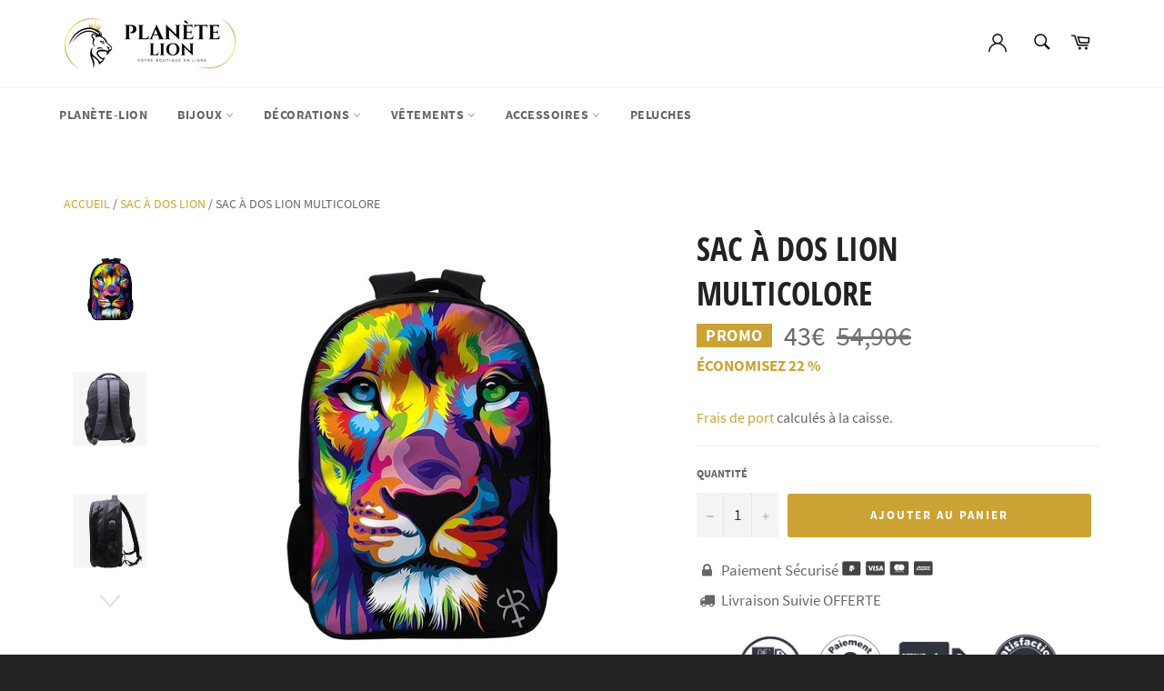

--- FILE ---
content_type: text/html; charset=utf-8
request_url: https://planete-lion.com/collections/sac-a-dos-lion/products/sac-a-dos-lion-multicolore
body_size: 30811
content:
<!doctype html>
<html class="no-js" lang="fr">
<head>
 <meta name="google-site-verification" content="bEusjjzzLGsYArhOZ9Sykm4-JeVwBPn6TPsE_Xm7EPw" />
  
  
  
  
  <meta charset="utf-8">
  <meta http-equiv="X-UA-Compatible" content="IE=edge,chrome=1">
  <meta name="viewport" content="width=device-width,initial-scale=1">
  <meta name="theme-color" content="#ffffff">

  
    <link rel="shortcut icon" href="//planete-lion.com/cdn/shop/files/favicon-16x16_32x32.png?v=1614307264" type="image/png">
  

  <link rel="canonical" href="https://planete-lion.com/products/sac-a-dos-lion-multicolore">
  <title>
  Sac à Dos Lion Multicolore | Royaume Lion &vert; Planète Lion
  </title>

  
    <meta name="description" content="Ajoute de la couleur à ton quotidien avec ce Sac à Dos Lion Multicolore qui conviendra parfaitement aux amateurs de pop art ! LIVRAISON OFFERTE !">
  

  <!-- /snippets/social-meta-tags.liquid -->




<meta property="og:site_name" content="Planète Lion">
<meta property="og:url" content="https://planete-lion.com/products/sac-a-dos-lion-multicolore">
<meta property="og:title" content="Sac à Dos Lion Multicolore">
<meta property="og:type" content="product">
<meta property="og:description" content="Ajoute de la couleur à ton quotidien avec ce Sac à Dos Lion Multicolore qui conviendra parfaitement aux amateurs de pop art ! LIVRAISON OFFERTE !">

  <meta property="og:price:amount" content="43,00">
  <meta property="og:price:currency" content="EUR">

<meta property="og:image" content="http://planete-lion.com/cdn/shop/products/sac-a-dos-lionbr-multicolore-sac-a-dos-royaume-lion-multicolore-672478_1200x1200.jpg?v=1599595714"><meta property="og:image" content="http://planete-lion.com/cdn/shop/products/sac-a-dos-lionbr-multicolore-sac-a-dos-royaume-lion-275023_1200x1200.jpg?v=1599599921"><meta property="og:image" content="http://planete-lion.com/cdn/shop/products/sac-a-dos-lionbr-multicolore-sac-a-dos-royaume-lion-536543_1200x1200.jpg?v=1599597310">
<meta property="og:image:secure_url" content="https://planete-lion.com/cdn/shop/products/sac-a-dos-lionbr-multicolore-sac-a-dos-royaume-lion-multicolore-672478_1200x1200.jpg?v=1599595714"><meta property="og:image:secure_url" content="https://planete-lion.com/cdn/shop/products/sac-a-dos-lionbr-multicolore-sac-a-dos-royaume-lion-275023_1200x1200.jpg?v=1599599921"><meta property="og:image:secure_url" content="https://planete-lion.com/cdn/shop/products/sac-a-dos-lionbr-multicolore-sac-a-dos-royaume-lion-536543_1200x1200.jpg?v=1599597310">


<meta name="twitter:card" content="summary_large_image">
<meta name="twitter:title" content="Sac à Dos Lion Multicolore">
<meta name="twitter:description" content="Ajoute de la couleur à ton quotidien avec ce Sac à Dos Lion Multicolore qui conviendra parfaitement aux amateurs de pop art ! LIVRAISON OFFERTE !">


  <script>
    document.documentElement.className = document.documentElement.className.replace('no-js', 'js');
  </script>

  <link href="//planete-lion.com/cdn/shop/t/7/assets/theme.scss.css?v=175216596790341910021667083474" rel="stylesheet" type="text/css" media="all" />
  <link href="//planete-lion.com/cdn/shop/t/7/assets/flipclock.min.css?v=147815763647521735641594041035" rel="stylesheet" type="text/css" media="all" />

  <script>
    window.theme = window.theme || {};

    theme.strings = {
      stockAvailable: "1 restant",
      addToCart: "Ajouter au panier",
      soldOut: "Épuisé",
      unavailable: "Non disponible",
      noStockAvailable: "L\u0026#39;article n\u0026#39;a pu être ajouté à votre panier car il n\u0026#39;y en a pas assez en stock.",
      willNotShipUntil: "Sera expédié après [date]",
      willBeInStockAfter: "Sera en stock à compter de [date]",
      totalCartDiscount: "Vous économisez [savings]",
      addressError: "Vous ne trouvez pas cette adresse",
      addressNoResults: "Aucun résultat pour cette adresse",
      addressQueryLimit: "Vous avez dépassé la limite de Google utilisation de l'API. Envisager la mise à niveau à un \u003ca href=\"https:\/\/developers.google.com\/maps\/premium\/usage-limits\"\u003erégime spécial\u003c\/a\u003e.",
      authError: "Il y avait un problème authentifier votre compte Google Maps API.",
      slideNumber: "Faire glisser [slide_number], en cours"
    };
  </script>

  <script src="//planete-lion.com/cdn/shop/t/7/assets/lazysizes.min.js?v=56045284683979784691594041041" async="async"></script>

  

  <script src="//planete-lion.com/cdn/shop/t/7/assets/vendor.js?v=59352919779726365461594041045" defer="defer"></script>

  
    <script>
      window.theme = window.theme || {};
      theme.moneyFormat = "{{amount_with_comma_separator}}€";
    </script>
  

  <script src="//planete-lion.com/cdn/shop/t/7/assets/theme.js?v=159175186721983810061594041043" defer="defer"></script>

  <script>window.performance && window.performance.mark && window.performance.mark('shopify.content_for_header.start');</script><meta name="google-site-verification" content="bEusjjzzLGsYArhOZ9Sykm4-JeVwBPn6TPsE_Xm7EPw">
<meta name="google-site-verification" content="a4hes27YDxii06Pr4Ducj5Vr9U-CXE2aufjM3liph6k">
<meta id="shopify-digital-wallet" name="shopify-digital-wallet" content="/24741576782/digital_wallets/dialog">
<link rel="alternate" type="application/json+oembed" href="https://planete-lion.com/products/sac-a-dos-lion-multicolore.oembed">
<script async="async" src="/checkouts/internal/preloads.js?locale=fr-FR"></script>
<script id="shopify-features" type="application/json">{"accessToken":"82ac69def09bc14be40a1160df056f7c","betas":["rich-media-storefront-analytics"],"domain":"planete-lion.com","predictiveSearch":true,"shopId":24741576782,"locale":"fr"}</script>
<script>var Shopify = Shopify || {};
Shopify.shop = "allan-griveau.myshopify.com";
Shopify.locale = "fr";
Shopify.currency = {"active":"EUR","rate":"1.0"};
Shopify.country = "FR";
Shopify.theme = {"name":"Billionaire-theme-seo","id":83066552398,"schema_name":"Billionaire Theme","schema_version":"2.9","theme_store_id":null,"role":"main"};
Shopify.theme.handle = "null";
Shopify.theme.style = {"id":null,"handle":null};
Shopify.cdnHost = "planete-lion.com/cdn";
Shopify.routes = Shopify.routes || {};
Shopify.routes.root = "/";</script>
<script type="module">!function(o){(o.Shopify=o.Shopify||{}).modules=!0}(window);</script>
<script>!function(o){function n(){var o=[];function n(){o.push(Array.prototype.slice.apply(arguments))}return n.q=o,n}var t=o.Shopify=o.Shopify||{};t.loadFeatures=n(),t.autoloadFeatures=n()}(window);</script>
<script id="shop-js-analytics" type="application/json">{"pageType":"product"}</script>
<script defer="defer" async type="module" src="//planete-lion.com/cdn/shopifycloud/shop-js/modules/v2/client.init-shop-cart-sync_DyYWCJny.fr.esm.js"></script>
<script defer="defer" async type="module" src="//planete-lion.com/cdn/shopifycloud/shop-js/modules/v2/chunk.common_BDBm0ZZC.esm.js"></script>
<script type="module">
  await import("//planete-lion.com/cdn/shopifycloud/shop-js/modules/v2/client.init-shop-cart-sync_DyYWCJny.fr.esm.js");
await import("//planete-lion.com/cdn/shopifycloud/shop-js/modules/v2/chunk.common_BDBm0ZZC.esm.js");

  window.Shopify.SignInWithShop?.initShopCartSync?.({"fedCMEnabled":true,"windoidEnabled":true});

</script>
<script>(function() {
  var isLoaded = false;
  function asyncLoad() {
    if (isLoaded) return;
    isLoaded = true;
    var urls = ["\/\/cdn.shopify.com\/proxy\/4dad0eb21d17288e1a822ac2f9d4995c871f48bba7544d6a3eed3858478012ab\/api.goaffpro.com\/loader.js?shop=allan-griveau.myshopify.com\u0026sp-cache-control=cHVibGljLCBtYXgtYWdlPTkwMA","https:\/\/static.klaviyo.com\/onsite\/js\/QRiHrs\/klaviyo.js?company_id=QRiHrs\u0026shop=allan-griveau.myshopify.com"];
    for (var i = 0; i < urls.length; i++) {
      var s = document.createElement('script');
      s.type = 'text/javascript';
      s.async = true;
      s.src = urls[i];
      var x = document.getElementsByTagName('script')[0];
      x.parentNode.insertBefore(s, x);
    }
  };
  if(window.attachEvent) {
    window.attachEvent('onload', asyncLoad);
  } else {
    window.addEventListener('load', asyncLoad, false);
  }
})();</script>
<script id="__st">var __st={"a":24741576782,"offset":3600,"reqid":"37cb2840-0a57-4961-8509-4b160714b7ee-1768931923","pageurl":"planete-lion.com\/collections\/sac-a-dos-lion\/products\/sac-a-dos-lion-multicolore","u":"edd06ae60ece","p":"product","rtyp":"product","rid":4801295974478};</script>
<script>window.ShopifyPaypalV4VisibilityTracking = true;</script>
<script id="captcha-bootstrap">!function(){'use strict';const t='contact',e='account',n='new_comment',o=[[t,t],['blogs',n],['comments',n],[t,'customer']],c=[[e,'customer_login'],[e,'guest_login'],[e,'recover_customer_password'],[e,'create_customer']],r=t=>t.map((([t,e])=>`form[action*='/${t}']:not([data-nocaptcha='true']) input[name='form_type'][value='${e}']`)).join(','),a=t=>()=>t?[...document.querySelectorAll(t)].map((t=>t.form)):[];function s(){const t=[...o],e=r(t);return a(e)}const i='password',u='form_key',d=['recaptcha-v3-token','g-recaptcha-response','h-captcha-response',i],f=()=>{try{return window.sessionStorage}catch{return}},m='__shopify_v',_=t=>t.elements[u];function p(t,e,n=!1){try{const o=window.sessionStorage,c=JSON.parse(o.getItem(e)),{data:r}=function(t){const{data:e,action:n}=t;return t[m]||n?{data:e,action:n}:{data:t,action:n}}(c);for(const[e,n]of Object.entries(r))t.elements[e]&&(t.elements[e].value=n);n&&o.removeItem(e)}catch(o){console.error('form repopulation failed',{error:o})}}const l='form_type',E='cptcha';function T(t){t.dataset[E]=!0}const w=window,h=w.document,L='Shopify',v='ce_forms',y='captcha';let A=!1;((t,e)=>{const n=(g='f06e6c50-85a8-45c8-87d0-21a2b65856fe',I='https://cdn.shopify.com/shopifycloud/storefront-forms-hcaptcha/ce_storefront_forms_captcha_hcaptcha.v1.5.2.iife.js',D={infoText:'Protégé par hCaptcha',privacyText:'Confidentialité',termsText:'Conditions'},(t,e,n)=>{const o=w[L][v],c=o.bindForm;if(c)return c(t,g,e,D).then(n);var r;o.q.push([[t,g,e,D],n]),r=I,A||(h.body.append(Object.assign(h.createElement('script'),{id:'captcha-provider',async:!0,src:r})),A=!0)});var g,I,D;w[L]=w[L]||{},w[L][v]=w[L][v]||{},w[L][v].q=[],w[L][y]=w[L][y]||{},w[L][y].protect=function(t,e){n(t,void 0,e),T(t)},Object.freeze(w[L][y]),function(t,e,n,w,h,L){const[v,y,A,g]=function(t,e,n){const i=e?o:[],u=t?c:[],d=[...i,...u],f=r(d),m=r(i),_=r(d.filter((([t,e])=>n.includes(e))));return[a(f),a(m),a(_),s()]}(w,h,L),I=t=>{const e=t.target;return e instanceof HTMLFormElement?e:e&&e.form},D=t=>v().includes(t);t.addEventListener('submit',(t=>{const e=I(t);if(!e)return;const n=D(e)&&!e.dataset.hcaptchaBound&&!e.dataset.recaptchaBound,o=_(e),c=g().includes(e)&&(!o||!o.value);(n||c)&&t.preventDefault(),c&&!n&&(function(t){try{if(!f())return;!function(t){const e=f();if(!e)return;const n=_(t);if(!n)return;const o=n.value;o&&e.removeItem(o)}(t);const e=Array.from(Array(32),(()=>Math.random().toString(36)[2])).join('');!function(t,e){_(t)||t.append(Object.assign(document.createElement('input'),{type:'hidden',name:u})),t.elements[u].value=e}(t,e),function(t,e){const n=f();if(!n)return;const o=[...t.querySelectorAll(`input[type='${i}']`)].map((({name:t})=>t)),c=[...d,...o],r={};for(const[a,s]of new FormData(t).entries())c.includes(a)||(r[a]=s);n.setItem(e,JSON.stringify({[m]:1,action:t.action,data:r}))}(t,e)}catch(e){console.error('failed to persist form',e)}}(e),e.submit())}));const S=(t,e)=>{t&&!t.dataset[E]&&(n(t,e.some((e=>e===t))),T(t))};for(const o of['focusin','change'])t.addEventListener(o,(t=>{const e=I(t);D(e)&&S(e,y())}));const B=e.get('form_key'),M=e.get(l),P=B&&M;t.addEventListener('DOMContentLoaded',(()=>{const t=y();if(P)for(const e of t)e.elements[l].value===M&&p(e,B);[...new Set([...A(),...v().filter((t=>'true'===t.dataset.shopifyCaptcha))])].forEach((e=>S(e,t)))}))}(h,new URLSearchParams(w.location.search),n,t,e,['guest_login'])})(!0,!1)}();</script>
<script integrity="sha256-4kQ18oKyAcykRKYeNunJcIwy7WH5gtpwJnB7kiuLZ1E=" data-source-attribution="shopify.loadfeatures" defer="defer" src="//planete-lion.com/cdn/shopifycloud/storefront/assets/storefront/load_feature-a0a9edcb.js" crossorigin="anonymous"></script>
<script data-source-attribution="shopify.dynamic_checkout.dynamic.init">var Shopify=Shopify||{};Shopify.PaymentButton=Shopify.PaymentButton||{isStorefrontPortableWallets:!0,init:function(){window.Shopify.PaymentButton.init=function(){};var t=document.createElement("script");t.src="https://planete-lion.com/cdn/shopifycloud/portable-wallets/latest/portable-wallets.fr.js",t.type="module",document.head.appendChild(t)}};
</script>
<script data-source-attribution="shopify.dynamic_checkout.buyer_consent">
  function portableWalletsHideBuyerConsent(e){var t=document.getElementById("shopify-buyer-consent"),n=document.getElementById("shopify-subscription-policy-button");t&&n&&(t.classList.add("hidden"),t.setAttribute("aria-hidden","true"),n.removeEventListener("click",e))}function portableWalletsShowBuyerConsent(e){var t=document.getElementById("shopify-buyer-consent"),n=document.getElementById("shopify-subscription-policy-button");t&&n&&(t.classList.remove("hidden"),t.removeAttribute("aria-hidden"),n.addEventListener("click",e))}window.Shopify?.PaymentButton&&(window.Shopify.PaymentButton.hideBuyerConsent=portableWalletsHideBuyerConsent,window.Shopify.PaymentButton.showBuyerConsent=portableWalletsShowBuyerConsent);
</script>
<script data-source-attribution="shopify.dynamic_checkout.cart.bootstrap">document.addEventListener("DOMContentLoaded",(function(){function t(){return document.querySelector("shopify-accelerated-checkout-cart, shopify-accelerated-checkout")}if(t())Shopify.PaymentButton.init();else{new MutationObserver((function(e,n){t()&&(Shopify.PaymentButton.init(),n.disconnect())})).observe(document.body,{childList:!0,subtree:!0})}}));
</script>
<link id="shopify-accelerated-checkout-styles" rel="stylesheet" media="screen" href="https://planete-lion.com/cdn/shopifycloud/portable-wallets/latest/accelerated-checkout-backwards-compat.css" crossorigin="anonymous">
<style id="shopify-accelerated-checkout-cart">
        #shopify-buyer-consent {
  margin-top: 1em;
  display: inline-block;
  width: 100%;
}

#shopify-buyer-consent.hidden {
  display: none;
}

#shopify-subscription-policy-button {
  background: none;
  border: none;
  padding: 0;
  text-decoration: underline;
  font-size: inherit;
  cursor: pointer;
}

#shopify-subscription-policy-button::before {
  box-shadow: none;
}

      </style>

<script>window.performance && window.performance.mark && window.performance.mark('shopify.content_for_header.end');</script>
  <script src="//planete-lion.com/cdn/shop/t/7/assets/jquery-3.4.1.min.js?v=81049236547974671631594041040"></script>
  <script src="//planete-lion.com/cdn/shop/t/7/assets/js.cookie.min.js?v=157088818796750536761594041041"></script>
  <script src="//planete-lion.com/cdn/shop/t/7/assets/flipclock.min.js?v=168443436528212987651594041036"></script>
	
  
  
  
	<script>var loox_global_hash = '1613312505544';</script><style>.loox-reviews-default { max-width: 1200px; margin: 0 auto; }.loox-rating .loox-icon { color:#f0db00; }</style>
  
	  
  
<link href="https://monorail-edge.shopifysvc.com" rel="dns-prefetch">
<script>(function(){if ("sendBeacon" in navigator && "performance" in window) {try {var session_token_from_headers = performance.getEntriesByType('navigation')[0].serverTiming.find(x => x.name == '_s').description;} catch {var session_token_from_headers = undefined;}var session_cookie_matches = document.cookie.match(/_shopify_s=([^;]*)/);var session_token_from_cookie = session_cookie_matches && session_cookie_matches.length === 2 ? session_cookie_matches[1] : "";var session_token = session_token_from_headers || session_token_from_cookie || "";function handle_abandonment_event(e) {var entries = performance.getEntries().filter(function(entry) {return /monorail-edge.shopifysvc.com/.test(entry.name);});if (!window.abandonment_tracked && entries.length === 0) {window.abandonment_tracked = true;var currentMs = Date.now();var navigation_start = performance.timing.navigationStart;var payload = {shop_id: 24741576782,url: window.location.href,navigation_start,duration: currentMs - navigation_start,session_token,page_type: "product"};window.navigator.sendBeacon("https://monorail-edge.shopifysvc.com/v1/produce", JSON.stringify({schema_id: "online_store_buyer_site_abandonment/1.1",payload: payload,metadata: {event_created_at_ms: currentMs,event_sent_at_ms: currentMs}}));}}window.addEventListener('pagehide', handle_abandonment_event);}}());</script>
<script id="web-pixels-manager-setup">(function e(e,d,r,n,o){if(void 0===o&&(o={}),!Boolean(null===(a=null===(i=window.Shopify)||void 0===i?void 0:i.analytics)||void 0===a?void 0:a.replayQueue)){var i,a;window.Shopify=window.Shopify||{};var t=window.Shopify;t.analytics=t.analytics||{};var s=t.analytics;s.replayQueue=[],s.publish=function(e,d,r){return s.replayQueue.push([e,d,r]),!0};try{self.performance.mark("wpm:start")}catch(e){}var l=function(){var e={modern:/Edge?\/(1{2}[4-9]|1[2-9]\d|[2-9]\d{2}|\d{4,})\.\d+(\.\d+|)|Firefox\/(1{2}[4-9]|1[2-9]\d|[2-9]\d{2}|\d{4,})\.\d+(\.\d+|)|Chrom(ium|e)\/(9{2}|\d{3,})\.\d+(\.\d+|)|(Maci|X1{2}).+ Version\/(15\.\d+|(1[6-9]|[2-9]\d|\d{3,})\.\d+)([,.]\d+|)( \(\w+\)|)( Mobile\/\w+|) Safari\/|Chrome.+OPR\/(9{2}|\d{3,})\.\d+\.\d+|(CPU[ +]OS|iPhone[ +]OS|CPU[ +]iPhone|CPU IPhone OS|CPU iPad OS)[ +]+(15[._]\d+|(1[6-9]|[2-9]\d|\d{3,})[._]\d+)([._]\d+|)|Android:?[ /-](13[3-9]|1[4-9]\d|[2-9]\d{2}|\d{4,})(\.\d+|)(\.\d+|)|Android.+Firefox\/(13[5-9]|1[4-9]\d|[2-9]\d{2}|\d{4,})\.\d+(\.\d+|)|Android.+Chrom(ium|e)\/(13[3-9]|1[4-9]\d|[2-9]\d{2}|\d{4,})\.\d+(\.\d+|)|SamsungBrowser\/([2-9]\d|\d{3,})\.\d+/,legacy:/Edge?\/(1[6-9]|[2-9]\d|\d{3,})\.\d+(\.\d+|)|Firefox\/(5[4-9]|[6-9]\d|\d{3,})\.\d+(\.\d+|)|Chrom(ium|e)\/(5[1-9]|[6-9]\d|\d{3,})\.\d+(\.\d+|)([\d.]+$|.*Safari\/(?![\d.]+ Edge\/[\d.]+$))|(Maci|X1{2}).+ Version\/(10\.\d+|(1[1-9]|[2-9]\d|\d{3,})\.\d+)([,.]\d+|)( \(\w+\)|)( Mobile\/\w+|) Safari\/|Chrome.+OPR\/(3[89]|[4-9]\d|\d{3,})\.\d+\.\d+|(CPU[ +]OS|iPhone[ +]OS|CPU[ +]iPhone|CPU IPhone OS|CPU iPad OS)[ +]+(10[._]\d+|(1[1-9]|[2-9]\d|\d{3,})[._]\d+)([._]\d+|)|Android:?[ /-](13[3-9]|1[4-9]\d|[2-9]\d{2}|\d{4,})(\.\d+|)(\.\d+|)|Mobile Safari.+OPR\/([89]\d|\d{3,})\.\d+\.\d+|Android.+Firefox\/(13[5-9]|1[4-9]\d|[2-9]\d{2}|\d{4,})\.\d+(\.\d+|)|Android.+Chrom(ium|e)\/(13[3-9]|1[4-9]\d|[2-9]\d{2}|\d{4,})\.\d+(\.\d+|)|Android.+(UC? ?Browser|UCWEB|U3)[ /]?(15\.([5-9]|\d{2,})|(1[6-9]|[2-9]\d|\d{3,})\.\d+)\.\d+|SamsungBrowser\/(5\.\d+|([6-9]|\d{2,})\.\d+)|Android.+MQ{2}Browser\/(14(\.(9|\d{2,})|)|(1[5-9]|[2-9]\d|\d{3,})(\.\d+|))(\.\d+|)|K[Aa][Ii]OS\/(3\.\d+|([4-9]|\d{2,})\.\d+)(\.\d+|)/},d=e.modern,r=e.legacy,n=navigator.userAgent;return n.match(d)?"modern":n.match(r)?"legacy":"unknown"}(),u="modern"===l?"modern":"legacy",c=(null!=n?n:{modern:"",legacy:""})[u],f=function(e){return[e.baseUrl,"/wpm","/b",e.hashVersion,"modern"===e.buildTarget?"m":"l",".js"].join("")}({baseUrl:d,hashVersion:r,buildTarget:u}),m=function(e){var d=e.version,r=e.bundleTarget,n=e.surface,o=e.pageUrl,i=e.monorailEndpoint;return{emit:function(e){var a=e.status,t=e.errorMsg,s=(new Date).getTime(),l=JSON.stringify({metadata:{event_sent_at_ms:s},events:[{schema_id:"web_pixels_manager_load/3.1",payload:{version:d,bundle_target:r,page_url:o,status:a,surface:n,error_msg:t},metadata:{event_created_at_ms:s}}]});if(!i)return console&&console.warn&&console.warn("[Web Pixels Manager] No Monorail endpoint provided, skipping logging."),!1;try{return self.navigator.sendBeacon.bind(self.navigator)(i,l)}catch(e){}var u=new XMLHttpRequest;try{return u.open("POST",i,!0),u.setRequestHeader("Content-Type","text/plain"),u.send(l),!0}catch(e){return console&&console.warn&&console.warn("[Web Pixels Manager] Got an unhandled error while logging to Monorail."),!1}}}}({version:r,bundleTarget:l,surface:e.surface,pageUrl:self.location.href,monorailEndpoint:e.monorailEndpoint});try{o.browserTarget=l,function(e){var d=e.src,r=e.async,n=void 0===r||r,o=e.onload,i=e.onerror,a=e.sri,t=e.scriptDataAttributes,s=void 0===t?{}:t,l=document.createElement("script"),u=document.querySelector("head"),c=document.querySelector("body");if(l.async=n,l.src=d,a&&(l.integrity=a,l.crossOrigin="anonymous"),s)for(var f in s)if(Object.prototype.hasOwnProperty.call(s,f))try{l.dataset[f]=s[f]}catch(e){}if(o&&l.addEventListener("load",o),i&&l.addEventListener("error",i),u)u.appendChild(l);else{if(!c)throw new Error("Did not find a head or body element to append the script");c.appendChild(l)}}({src:f,async:!0,onload:function(){if(!function(){var e,d;return Boolean(null===(d=null===(e=window.Shopify)||void 0===e?void 0:e.analytics)||void 0===d?void 0:d.initialized)}()){var d=window.webPixelsManager.init(e)||void 0;if(d){var r=window.Shopify.analytics;r.replayQueue.forEach((function(e){var r=e[0],n=e[1],o=e[2];d.publishCustomEvent(r,n,o)})),r.replayQueue=[],r.publish=d.publishCustomEvent,r.visitor=d.visitor,r.initialized=!0}}},onerror:function(){return m.emit({status:"failed",errorMsg:"".concat(f," has failed to load")})},sri:function(e){var d=/^sha384-[A-Za-z0-9+/=]+$/;return"string"==typeof e&&d.test(e)}(c)?c:"",scriptDataAttributes:o}),m.emit({status:"loading"})}catch(e){m.emit({status:"failed",errorMsg:(null==e?void 0:e.message)||"Unknown error"})}}})({shopId: 24741576782,storefrontBaseUrl: "https://planete-lion.com",extensionsBaseUrl: "https://extensions.shopifycdn.com/cdn/shopifycloud/web-pixels-manager",monorailEndpoint: "https://monorail-edge.shopifysvc.com/unstable/produce_batch",surface: "storefront-renderer",enabledBetaFlags: ["2dca8a86"],webPixelsConfigList: [{"id":"2351169881","configuration":"{\"shop\":\"allan-griveau.myshopify.com\",\"cookie_duration\":\"604800\"}","eventPayloadVersion":"v1","runtimeContext":"STRICT","scriptVersion":"a2e7513c3708f34b1f617d7ce88f9697","type":"APP","apiClientId":2744533,"privacyPurposes":["ANALYTICS","MARKETING"],"dataSharingAdjustments":{"protectedCustomerApprovalScopes":["read_customer_address","read_customer_email","read_customer_name","read_customer_personal_data","read_customer_phone"]}},{"id":"1129382233","configuration":"{\"config\":\"{\\\"pixel_id\\\":\\\"GT-NFBLWG5\\\",\\\"target_country\\\":\\\"FR\\\",\\\"gtag_events\\\":[{\\\"type\\\":\\\"purchase\\\",\\\"action_label\\\":\\\"MC-RQEFFV35G7\\\"},{\\\"type\\\":\\\"page_view\\\",\\\"action_label\\\":\\\"MC-RQEFFV35G7\\\"},{\\\"type\\\":\\\"view_item\\\",\\\"action_label\\\":\\\"MC-RQEFFV35G7\\\"}],\\\"enable_monitoring_mode\\\":false}\"}","eventPayloadVersion":"v1","runtimeContext":"OPEN","scriptVersion":"b2a88bafab3e21179ed38636efcd8a93","type":"APP","apiClientId":1780363,"privacyPurposes":[],"dataSharingAdjustments":{"protectedCustomerApprovalScopes":["read_customer_address","read_customer_email","read_customer_name","read_customer_personal_data","read_customer_phone"]}},{"id":"195133785","eventPayloadVersion":"v1","runtimeContext":"LAX","scriptVersion":"1","type":"CUSTOM","privacyPurposes":["ANALYTICS"],"name":"Google Analytics tag (migrated)"},{"id":"shopify-app-pixel","configuration":"{}","eventPayloadVersion":"v1","runtimeContext":"STRICT","scriptVersion":"0450","apiClientId":"shopify-pixel","type":"APP","privacyPurposes":["ANALYTICS","MARKETING"]},{"id":"shopify-custom-pixel","eventPayloadVersion":"v1","runtimeContext":"LAX","scriptVersion":"0450","apiClientId":"shopify-pixel","type":"CUSTOM","privacyPurposes":["ANALYTICS","MARKETING"]}],isMerchantRequest: false,initData: {"shop":{"name":"Planète Lion","paymentSettings":{"currencyCode":"EUR"},"myshopifyDomain":"allan-griveau.myshopify.com","countryCode":"FR","storefrontUrl":"https:\/\/planete-lion.com"},"customer":null,"cart":null,"checkout":null,"productVariants":[{"price":{"amount":43.0,"currencyCode":"EUR"},"product":{"title":"Sac à Dos Lion\u003cbr\u003e Multicolore","vendor":"Royaume Lion","id":"4801295974478","untranslatedTitle":"Sac à Dos Lion\u003cbr\u003e Multicolore","url":"\/products\/sac-a-dos-lion-multicolore","type":"Sac à dos"},"id":"32523804508238","image":{"src":"\/\/planete-lion.com\/cdn\/shop\/products\/sac-a-dos-lionbr-multicolore-sac-a-dos-royaume-lion-multicolore-672478.jpg?v=1599595714"},"sku":"14:200006152#165-dff-11-15-88","title":"Multicolore","untranslatedTitle":"Multicolore"}],"purchasingCompany":null},},"https://planete-lion.com/cdn","fcfee988w5aeb613cpc8e4bc33m6693e112",{"modern":"","legacy":""},{"shopId":"24741576782","storefrontBaseUrl":"https:\/\/planete-lion.com","extensionBaseUrl":"https:\/\/extensions.shopifycdn.com\/cdn\/shopifycloud\/web-pixels-manager","surface":"storefront-renderer","enabledBetaFlags":"[\"2dca8a86\"]","isMerchantRequest":"false","hashVersion":"fcfee988w5aeb613cpc8e4bc33m6693e112","publish":"custom","events":"[[\"page_viewed\",{}],[\"product_viewed\",{\"productVariant\":{\"price\":{\"amount\":43.0,\"currencyCode\":\"EUR\"},\"product\":{\"title\":\"Sac à Dos Lion\u003cbr\u003e Multicolore\",\"vendor\":\"Royaume Lion\",\"id\":\"4801295974478\",\"untranslatedTitle\":\"Sac à Dos Lion\u003cbr\u003e Multicolore\",\"url\":\"\/products\/sac-a-dos-lion-multicolore\",\"type\":\"Sac à dos\"},\"id\":\"32523804508238\",\"image\":{\"src\":\"\/\/planete-lion.com\/cdn\/shop\/products\/sac-a-dos-lionbr-multicolore-sac-a-dos-royaume-lion-multicolore-672478.jpg?v=1599595714\"},\"sku\":\"14:200006152#165-dff-11-15-88\",\"title\":\"Multicolore\",\"untranslatedTitle\":\"Multicolore\"}}]]"});</script><script>
  window.ShopifyAnalytics = window.ShopifyAnalytics || {};
  window.ShopifyAnalytics.meta = window.ShopifyAnalytics.meta || {};
  window.ShopifyAnalytics.meta.currency = 'EUR';
  var meta = {"product":{"id":4801295974478,"gid":"gid:\/\/shopify\/Product\/4801295974478","vendor":"Royaume Lion","type":"Sac à dos","handle":"sac-a-dos-lion-multicolore","variants":[{"id":32523804508238,"price":4300,"name":"Sac à Dos Lion\u003cbr\u003e Multicolore - Multicolore","public_title":"Multicolore","sku":"14:200006152#165-dff-11-15-88"}],"remote":false},"page":{"pageType":"product","resourceType":"product","resourceId":4801295974478,"requestId":"37cb2840-0a57-4961-8509-4b160714b7ee-1768931923"}};
  for (var attr in meta) {
    window.ShopifyAnalytics.meta[attr] = meta[attr];
  }
</script>
<script class="analytics">
  (function () {
    var customDocumentWrite = function(content) {
      var jquery = null;

      if (window.jQuery) {
        jquery = window.jQuery;
      } else if (window.Checkout && window.Checkout.$) {
        jquery = window.Checkout.$;
      }

      if (jquery) {
        jquery('body').append(content);
      }
    };

    var hasLoggedConversion = function(token) {
      if (token) {
        return document.cookie.indexOf('loggedConversion=' + token) !== -1;
      }
      return false;
    }

    var setCookieIfConversion = function(token) {
      if (token) {
        var twoMonthsFromNow = new Date(Date.now());
        twoMonthsFromNow.setMonth(twoMonthsFromNow.getMonth() + 2);

        document.cookie = 'loggedConversion=' + token + '; expires=' + twoMonthsFromNow;
      }
    }

    var trekkie = window.ShopifyAnalytics.lib = window.trekkie = window.trekkie || [];
    if (trekkie.integrations) {
      return;
    }
    trekkie.methods = [
      'identify',
      'page',
      'ready',
      'track',
      'trackForm',
      'trackLink'
    ];
    trekkie.factory = function(method) {
      return function() {
        var args = Array.prototype.slice.call(arguments);
        args.unshift(method);
        trekkie.push(args);
        return trekkie;
      };
    };
    for (var i = 0; i < trekkie.methods.length; i++) {
      var key = trekkie.methods[i];
      trekkie[key] = trekkie.factory(key);
    }
    trekkie.load = function(config) {
      trekkie.config = config || {};
      trekkie.config.initialDocumentCookie = document.cookie;
      var first = document.getElementsByTagName('script')[0];
      var script = document.createElement('script');
      script.type = 'text/javascript';
      script.onerror = function(e) {
        var scriptFallback = document.createElement('script');
        scriptFallback.type = 'text/javascript';
        scriptFallback.onerror = function(error) {
                var Monorail = {
      produce: function produce(monorailDomain, schemaId, payload) {
        var currentMs = new Date().getTime();
        var event = {
          schema_id: schemaId,
          payload: payload,
          metadata: {
            event_created_at_ms: currentMs,
            event_sent_at_ms: currentMs
          }
        };
        return Monorail.sendRequest("https://" + monorailDomain + "/v1/produce", JSON.stringify(event));
      },
      sendRequest: function sendRequest(endpointUrl, payload) {
        // Try the sendBeacon API
        if (window && window.navigator && typeof window.navigator.sendBeacon === 'function' && typeof window.Blob === 'function' && !Monorail.isIos12()) {
          var blobData = new window.Blob([payload], {
            type: 'text/plain'
          });

          if (window.navigator.sendBeacon(endpointUrl, blobData)) {
            return true;
          } // sendBeacon was not successful

        } // XHR beacon

        var xhr = new XMLHttpRequest();

        try {
          xhr.open('POST', endpointUrl);
          xhr.setRequestHeader('Content-Type', 'text/plain');
          xhr.send(payload);
        } catch (e) {
          console.log(e);
        }

        return false;
      },
      isIos12: function isIos12() {
        return window.navigator.userAgent.lastIndexOf('iPhone; CPU iPhone OS 12_') !== -1 || window.navigator.userAgent.lastIndexOf('iPad; CPU OS 12_') !== -1;
      }
    };
    Monorail.produce('monorail-edge.shopifysvc.com',
      'trekkie_storefront_load_errors/1.1',
      {shop_id: 24741576782,
      theme_id: 83066552398,
      app_name: "storefront",
      context_url: window.location.href,
      source_url: "//planete-lion.com/cdn/s/trekkie.storefront.cd680fe47e6c39ca5d5df5f0a32d569bc48c0f27.min.js"});

        };
        scriptFallback.async = true;
        scriptFallback.src = '//planete-lion.com/cdn/s/trekkie.storefront.cd680fe47e6c39ca5d5df5f0a32d569bc48c0f27.min.js';
        first.parentNode.insertBefore(scriptFallback, first);
      };
      script.async = true;
      script.src = '//planete-lion.com/cdn/s/trekkie.storefront.cd680fe47e6c39ca5d5df5f0a32d569bc48c0f27.min.js';
      first.parentNode.insertBefore(script, first);
    };
    trekkie.load(
      {"Trekkie":{"appName":"storefront","development":false,"defaultAttributes":{"shopId":24741576782,"isMerchantRequest":null,"themeId":83066552398,"themeCityHash":"10777440489959849858","contentLanguage":"fr","currency":"EUR","eventMetadataId":"c0b47445-957d-4534-8be9-4463503ab89e"},"isServerSideCookieWritingEnabled":true,"monorailRegion":"shop_domain","enabledBetaFlags":["65f19447"]},"Session Attribution":{},"S2S":{"facebookCapiEnabled":false,"source":"trekkie-storefront-renderer","apiClientId":580111}}
    );

    var loaded = false;
    trekkie.ready(function() {
      if (loaded) return;
      loaded = true;

      window.ShopifyAnalytics.lib = window.trekkie;

      var originalDocumentWrite = document.write;
      document.write = customDocumentWrite;
      try { window.ShopifyAnalytics.merchantGoogleAnalytics.call(this); } catch(error) {};
      document.write = originalDocumentWrite;

      window.ShopifyAnalytics.lib.page(null,{"pageType":"product","resourceType":"product","resourceId":4801295974478,"requestId":"37cb2840-0a57-4961-8509-4b160714b7ee-1768931923","shopifyEmitted":true});

      var match = window.location.pathname.match(/checkouts\/(.+)\/(thank_you|post_purchase)/)
      var token = match? match[1]: undefined;
      if (!hasLoggedConversion(token)) {
        setCookieIfConversion(token);
        window.ShopifyAnalytics.lib.track("Viewed Product",{"currency":"EUR","variantId":32523804508238,"productId":4801295974478,"productGid":"gid:\/\/shopify\/Product\/4801295974478","name":"Sac à Dos Lion\u003cbr\u003e Multicolore - Multicolore","price":"43.00","sku":"14:200006152#165-dff-11-15-88","brand":"Royaume Lion","variant":"Multicolore","category":"Sac à dos","nonInteraction":true,"remote":false},undefined,undefined,{"shopifyEmitted":true});
      window.ShopifyAnalytics.lib.track("monorail:\/\/trekkie_storefront_viewed_product\/1.1",{"currency":"EUR","variantId":32523804508238,"productId":4801295974478,"productGid":"gid:\/\/shopify\/Product\/4801295974478","name":"Sac à Dos Lion\u003cbr\u003e Multicolore - Multicolore","price":"43.00","sku":"14:200006152#165-dff-11-15-88","brand":"Royaume Lion","variant":"Multicolore","category":"Sac à dos","nonInteraction":true,"remote":false,"referer":"https:\/\/planete-lion.com\/collections\/sac-a-dos-lion\/products\/sac-a-dos-lion-multicolore"});
      }
    });


        var eventsListenerScript = document.createElement('script');
        eventsListenerScript.async = true;
        eventsListenerScript.src = "//planete-lion.com/cdn/shopifycloud/storefront/assets/shop_events_listener-3da45d37.js";
        document.getElementsByTagName('head')[0].appendChild(eventsListenerScript);

})();</script>
  <script>
  if (!window.ga || (window.ga && typeof window.ga !== 'function')) {
    window.ga = function ga() {
      (window.ga.q = window.ga.q || []).push(arguments);
      if (window.Shopify && window.Shopify.analytics && typeof window.Shopify.analytics.publish === 'function') {
        window.Shopify.analytics.publish("ga_stub_called", {}, {sendTo: "google_osp_migration"});
      }
      console.error("Shopify's Google Analytics stub called with:", Array.from(arguments), "\nSee https://help.shopify.com/manual/promoting-marketing/pixels/pixel-migration#google for more information.");
    };
    if (window.Shopify && window.Shopify.analytics && typeof window.Shopify.analytics.publish === 'function') {
      window.Shopify.analytics.publish("ga_stub_initialized", {}, {sendTo: "google_osp_migration"});
    }
  }
</script>
<script
  defer
  src="https://planete-lion.com/cdn/shopifycloud/perf-kit/shopify-perf-kit-3.0.4.min.js"
  data-application="storefront-renderer"
  data-shop-id="24741576782"
  data-render-region="gcp-us-east1"
  data-page-type="product"
  data-theme-instance-id="83066552398"
  data-theme-name="Billionaire Theme"
  data-theme-version="2.9"
  data-monorail-region="shop_domain"
  data-resource-timing-sampling-rate="10"
  data-shs="true"
  data-shs-beacon="true"
  data-shs-export-with-fetch="true"
  data-shs-logs-sample-rate="1"
  data-shs-beacon-endpoint="https://planete-lion.com/api/collect"
></script>
</head>

<body class="template-product" >

  <a class="in-page-link visually-hidden skip-link" href="#MainContent">
    Passer au contenu
  </a>

  <div id="shopify-section-header" class="shopify-section"><style>
.site-header__logo img {
  max-width: 190px;
}
.site-nav__link {
  	letter-spacing: 0.5px;
  	padding: 20px 15px;
}
@media(max-width:749px) {
  .site-header__logo img {
      max-height: 65px;
      width: auto;
      max-width: 120px;
  }
}



</style>

<div id="NavDrawer" class="drawer drawer--left">
  <div class="drawer__inner">
    <form action="/search" method="get" class="drawer__search" role="search">
      <input type="search" name="q" placeholder="Recherche" aria-label="Recherche" class="drawer__search-input">

      <button type="submit" class="text-link drawer__search-submit">
        <svg aria-hidden="true" focusable="false" role="presentation" class="icon icon-search" viewBox="0 0 32 32"><path fill="#444" d="M21.839 18.771a10.012 10.012 0 0 0 1.57-5.39c0-5.548-4.493-10.048-10.034-10.048-5.548 0-10.041 4.499-10.041 10.048s4.493 10.048 10.034 10.048c2.012 0 3.886-.594 5.456-1.61l.455-.317 7.165 7.165 2.223-2.263-7.158-7.165.33-.468zM18.995 7.767c1.498 1.498 2.322 3.49 2.322 5.608s-.825 4.11-2.322 5.608c-1.498 1.498-3.49 2.322-5.608 2.322s-4.11-.825-5.608-2.322c-1.498-1.498-2.322-3.49-2.322-5.608s.825-4.11 2.322-5.608c1.498-1.498 3.49-2.322 5.608-2.322s4.11.825 5.608 2.322z"/></svg>
        <span class="icon__fallback-text">Recherche</span>
      </button>
    </form>
    <ul class="drawer__nav">
      
        

        
          <li class="drawer__nav-item">
            <a href="/"
              class="drawer__nav-link drawer__nav-link--top-level"
              
            >
              Planète-Lion
            </a>
          </li>
        
      
        

        
          <li class="drawer__nav-item">
            <div class="drawer__nav-has-sublist">
              <a href="/collections/bijoux-lion"
                class="drawer__nav-link drawer__nav-link--top-level drawer__nav-link--split"
                id="DrawerLabel-bijoux"
                
              >
                Bijoux
              </a>
              <button type="button" aria-controls="DrawerLinklist-bijoux" class="text-link drawer__nav-toggle-btn drawer__meganav-toggle" aria-label="Bijoux Menu" aria-expanded="false">
                <span class="drawer__nav-toggle--open">
                  <svg aria-hidden="true" focusable="false" role="presentation" class="icon icon-plus" viewBox="0 0 22 21"><path d="M12 11.5h9.5v-2H12V0h-2v9.5H.5v2H10V21h2v-9.5z" fill="#000" fill-rule="evenodd"/></svg>
                </span>
                <span class="drawer__nav-toggle--close">
                  <svg aria-hidden="true" focusable="false" role="presentation" class="icon icon--wide icon-minus" viewBox="0 0 22 3"><path fill="#000" d="M21.5.5v2H.5v-2z" fill-rule="evenodd"/></svg>
                </span>
              </button>
            </div>

            <div class="meganav meganav--drawer" id="DrawerLinklist-bijoux" aria-labelledby="DrawerLabel-bijoux" role="navigation">
              <ul class="meganav__nav">
                <div class="grid grid--no-gutters meganav__scroller meganav__scroller--has-list">
  <div class="grid__item meganav__list">
    
      <li class="drawer__nav-item">
        
          <a href="/collections/bague-tete-de-lion" 
            class="drawer__nav-link meganav__link"
            
          >
            Bagues
          </a>
        
      </li>
    
      <li class="drawer__nav-item">
        
          <a href="/collections/bracelet-lion" 
            class="drawer__nav-link meganav__link"
            
          >
            Bracelets
          </a>
        
      </li>
    
      <li class="drawer__nav-item">
        
          <a href="/collections/pendentif-lion" 
            class="drawer__nav-link meganav__link"
            
          >
            Pendentifs
          </a>
        
      </li>
    
  </div>
</div>

              </ul>
            </div>
          </li>
        
      
        

        
          <li class="drawer__nav-item">
            <div class="drawer__nav-has-sublist">
              <a href="/collections/decoration-lion"
                class="drawer__nav-link drawer__nav-link--top-level drawer__nav-link--split"
                id="DrawerLabel-decorations"
                
              >
                Décorations
              </a>
              <button type="button" aria-controls="DrawerLinklist-decorations" class="text-link drawer__nav-toggle-btn drawer__meganav-toggle" aria-label="Décorations Menu" aria-expanded="false">
                <span class="drawer__nav-toggle--open">
                  <svg aria-hidden="true" focusable="false" role="presentation" class="icon icon-plus" viewBox="0 0 22 21"><path d="M12 11.5h9.5v-2H12V0h-2v9.5H.5v2H10V21h2v-9.5z" fill="#000" fill-rule="evenodd"/></svg>
                </span>
                <span class="drawer__nav-toggle--close">
                  <svg aria-hidden="true" focusable="false" role="presentation" class="icon icon--wide icon-minus" viewBox="0 0 22 3"><path fill="#000" d="M21.5.5v2H.5v-2z" fill-rule="evenodd"/></svg>
                </span>
              </button>
            </div>

            <div class="meganav meganav--drawer" id="DrawerLinklist-decorations" aria-labelledby="DrawerLabel-decorations" role="navigation">
              <ul class="meganav__nav">
                <div class="grid grid--no-gutters meganav__scroller meganav__scroller--has-list">
  <div class="grid__item meganav__list">
    
      <li class="drawer__nav-item">
        
          <a href="/collections/statue-lion" 
            class="drawer__nav-link meganav__link"
            
          >
            Statues
          </a>
        
      </li>
    
      <li class="drawer__nav-item">
        
          <a href="/collections/tableaux-lion" 
            class="drawer__nav-link meganav__link"
            
          >
            Tableaux
          </a>
        
      </li>
    
      <li class="drawer__nav-item">
        
          <a href="/collections/stickers-lion" 
            class="drawer__nav-link meganav__link"
            
          >
            Stickers
          </a>
        
      </li>
    
      <li class="drawer__nav-item">
        
          <a href="/collections/drapeau-lion" 
            class="drawer__nav-link meganav__link"
            
          >
            Drapeaux
          </a>
        
      </li>
    
      <li class="drawer__nav-item">
        
          <a href="/collections/heurtoir-lion" 
            class="drawer__nav-link meganav__link"
            
          >
            Heurtoirs
          </a>
        
      </li>
    
      <li class="drawer__nav-item">
        
          <a href="/collections/tete-de-lion-murale" 
            class="drawer__nav-link meganav__link"
            
          >
            Têtes de Lion Murales
          </a>
        
      </li>
    
      <li class="drawer__nav-item">
        
          <a href="/collections/toile-lion" 
            class="drawer__nav-link meganav__link"
            
          >
            Toiles
          </a>
        
      </li>
    
  </div>
</div>

              </ul>
            </div>
          </li>
        
      
        

        
          <li class="drawer__nav-item">
            <div class="drawer__nav-has-sublist">
              <a href="/collections/vetement-lion"
                class="drawer__nav-link drawer__nav-link--top-level drawer__nav-link--split"
                id="DrawerLabel-vetements"
                
              >
                Vêtements
              </a>
              <button type="button" aria-controls="DrawerLinklist-vetements" class="text-link drawer__nav-toggle-btn drawer__meganav-toggle" aria-label="Vêtements Menu" aria-expanded="false">
                <span class="drawer__nav-toggle--open">
                  <svg aria-hidden="true" focusable="false" role="presentation" class="icon icon-plus" viewBox="0 0 22 21"><path d="M12 11.5h9.5v-2H12V0h-2v9.5H.5v2H10V21h2v-9.5z" fill="#000" fill-rule="evenodd"/></svg>
                </span>
                <span class="drawer__nav-toggle--close">
                  <svg aria-hidden="true" focusable="false" role="presentation" class="icon icon--wide icon-minus" viewBox="0 0 22 3"><path fill="#000" d="M21.5.5v2H.5v-2z" fill-rule="evenodd"/></svg>
                </span>
              </button>
            </div>

            <div class="meganav meganav--drawer" id="DrawerLinklist-vetements" aria-labelledby="DrawerLabel-vetements" role="navigation">
              <ul class="meganav__nav">
                <div class="grid grid--no-gutters meganav__scroller meganav__scroller--has-list">
  <div class="grid__item meganav__list">
    
      <li class="drawer__nav-item">
        
          <a href="/collections/t-shirt-lion" 
            class="drawer__nav-link meganav__link"
            
          >
            T-Shirts
          </a>
        
      </li>
    
      <li class="drawer__nav-item">
        
          <a href="/collections/sweats-lion" 
            class="drawer__nav-link meganav__link"
            
          >
            Sweats
          </a>
        
      </li>
    
      <li class="drawer__nav-item">
        
          <a href="/collections/kigurumi-lion" 
            class="drawer__nav-link meganav__link"
            
          >
            Pyjamas
          </a>
        
      </li>
    
      <li class="drawer__nav-item">
        
          <a href="/collections/ceinture-lion" 
            class="drawer__nav-link meganav__link"
            
          >
            Ceintures
          </a>
        
      </li>
    
  </div>
</div>

              </ul>
            </div>
          </li>
        
      
        

        
          <li class="drawer__nav-item">
            <div class="drawer__nav-has-sublist">
              <a href="/collections/accessoire-lion"
                class="drawer__nav-link drawer__nav-link--top-level drawer__nav-link--split"
                id="DrawerLabel-accessoires"
                
              >
                Accessoires
              </a>
              <button type="button" aria-controls="DrawerLinklist-accessoires" class="text-link drawer__nav-toggle-btn drawer__meganav-toggle" aria-label="Accessoires Menu" aria-expanded="false">
                <span class="drawer__nav-toggle--open">
                  <svg aria-hidden="true" focusable="false" role="presentation" class="icon icon-plus" viewBox="0 0 22 21"><path d="M12 11.5h9.5v-2H12V0h-2v9.5H.5v2H10V21h2v-9.5z" fill="#000" fill-rule="evenodd"/></svg>
                </span>
                <span class="drawer__nav-toggle--close">
                  <svg aria-hidden="true" focusable="false" role="presentation" class="icon icon--wide icon-minus" viewBox="0 0 22 3"><path fill="#000" d="M21.5.5v2H.5v-2z" fill-rule="evenodd"/></svg>
                </span>
              </button>
            </div>

            <div class="meganav meganav--drawer" id="DrawerLinklist-accessoires" aria-labelledby="DrawerLabel-accessoires" role="navigation">
              <ul class="meganav__nav">
                <div class="grid grid--no-gutters meganav__scroller meganav__scroller--has-list">
  <div class="grid__item meganav__list">
    
      <li class="drawer__nav-item">
        
          <a href="/collections/coque-iphone-lion" 
            class="drawer__nav-link meganav__link"
            
          >
            Coque iPhone
          </a>
        
      </li>
    
      <li class="drawer__nav-item">
        
          <a href="/collections/masque-lion" 
            class="drawer__nav-link meganav__link"
            
          >
            Masques
          </a>
        
      </li>
    
      <li class="drawer__nav-item">
        
          <a href="/collections/moule-lion" 
            class="drawer__nav-link meganav__link"
            
          >
            Moules
          </a>
        
      </li>
    
      <li class="drawer__nav-item">
        
          <a href="/collections/mug-lion" 
            class="drawer__nav-link meganav__link"
            
          >
            Mugs
          </a>
        
      </li>
    
      <li class="drawer__nav-item">
        
          <a href="/collections/patch-lion" 
            class="drawer__nav-link meganav__link"
            
          >
            Patchs
          </a>
        
      </li>
    
      <li class="drawer__nav-item">
        
          <a href="/collections/sac-lion" 
            class="drawer__nav-link meganav__link"
            
          >
            Sacs
          </a>
        
      </li>
    
      <li class="drawer__nav-item">
        
          <a href="/collections/sac-a-dos-lion" 
            class="drawer__nav-link meganav__link meganav__link--active"
             aria-current="page"
          >
            Sacs à Dos
          </a>
        
      </li>
    
      <li class="drawer__nav-item">
        
          <a href="/collections/serviette-de-plage-lion" 
            class="drawer__nav-link meganav__link"
            
          >
            Serviettes de Plage
          </a>
        
      </li>
    
      <li class="drawer__nav-item">
        
          <a href="/collections/tatouage-temporaire-lion" 
            class="drawer__nav-link meganav__link"
            
          >
            Tatouages
          </a>
        
      </li>
    
  </div>
</div>

              </ul>
            </div>
          </li>
        
      
        

        
          <li class="drawer__nav-item">
            <a href="/collections/peluche-lion"
              class="drawer__nav-link drawer__nav-link--top-level"
              
            >
              Peluches
            </a>
          </li>
        
      

      
        
          <li class="drawer__nav-item">
            <a href="/account/login" class="drawer__nav-link drawer__nav-link--top-level">
              Compte
            </a>
          </li>
        
      
      
      
      
    </ul>
  </div>
</div>

<header class="site-header page-element is-moved-by-drawer" role="banner" data-section-id="header" data-section-type="header">
  <div class="site-header__upper page-width">
    
      
    
    <div class="grid grid--table">
      <div class="grid__item small--one-quarter medium-up--hide">
        <button type="button" class="text-link site-header__link js-drawer-open-left">
          <span class="site-header__menu-toggle--open">
            <svg aria-hidden="true" focusable="false" role="presentation" class="icon icon-hamburger" viewBox="0 0 32 32"><path fill="#444" d="M4.889 14.958h22.222v2.222H4.889v-2.222zM4.889 8.292h22.222v2.222H4.889V8.292zM4.889 21.625h22.222v2.222H4.889v-2.222z"/></svg>
          </span>
          <span class="site-header__menu-toggle--close">
            <svg aria-hidden="true" focusable="false" role="presentation" class="icon icon-close" viewBox="0 0 32 32"><path fill="#444" d="M25.313 8.55l-1.862-1.862-7.45 7.45-7.45-7.45L6.689 8.55l7.45 7.45-7.45 7.45 1.862 1.862 7.45-7.45 7.45 7.45 1.862-1.862-7.45-7.45z"/></svg>
          </span>
          <span class="icon__fallback-text">Navigation</span>
        </button>
      </div>
      
      
      <div class="grid__item small--one-half medium-up--two-thirds small--text-center">
      
          <div class="site-header__logo h1" itemscope itemtype="http://schema.org/Organization">
          
            
            <a href="/" itemprop="url" class="site-header__logo-link">
              <img src="//planete-lion.com/cdn/shop/files/Copie_de_ROYAUME-LION_190x.png?v=1613312675"
                   srcset="//planete-lion.com/cdn/shop/files/Copie_de_ROYAUME-LION_190x.png?v=1613312675 1x, //planete-lion.com/cdn/shop/files/Copie_de_ROYAUME-LION_190x@2x.png?v=1613312675 2x"
                   alt="Planète Lion"
                   itemprop="logo">
            </a>
          
          </div>
      </div>

    
      <div class="grid__item small--one-quarter medium-up--one-third text-right">
        <div id="SiteNavSearchCart" class="site-header__search-cart-wrapper">
          
          
          
          
          <div class="account-log">
            <a href="/account">
              
                 <svg class="icon ico-account" x="0px" y="0px" viewBox="0 0 512 512" style="enable-background:new 0 0 512 512;" xml:space="preserve"><path d="M437.02,330.98c-27.883-27.882-61.071-48.523-97.281-61.018C378.521,243.251,404,198.548,404,148 C404,66.393,337.607,0,256,0S108,66.393,108,148c0,50.548,25.479,95.251,64.262,121.962 c-36.21,12.495-69.398,33.136-97.281,61.018C26.629,379.333,0,443.62,0,512h40c0-119.103,96.897-216,216-216s216,96.897,216,216 h40C512,443.62,485.371,379.333,437.02,330.98z M256,256c-59.551,0-108-48.448-108-108S196.449,40,256,40 c59.551,0,108,48.448,108,108S315.551,256,256,256z"/></svg>
              
            </a>
          </div>
          
          
          
          <button type="button" class="text-link site-header__link js-drawer-open-left hide-desktop">
            <span class="site-header__menu-toggle--open">
              <svg aria-hidden="true" focusable="false" role="presentation" class="icon icon-search" viewBox="0 0 32 32"><path fill="#444" d="M21.839 18.771a10.012 10.012 0 0 0 1.57-5.39c0-5.548-4.493-10.048-10.034-10.048-5.548 0-10.041 4.499-10.041 10.048s4.493 10.048 10.034 10.048c2.012 0 3.886-.594 5.456-1.61l.455-.317 7.165 7.165 2.223-2.263-7.158-7.165.33-.468zM18.995 7.767c1.498 1.498 2.322 3.49 2.322 5.608s-.825 4.11-2.322 5.608c-1.498 1.498-3.49 2.322-5.608 2.322s-4.11-.825-5.608-2.322c-1.498-1.498-2.322-3.49-2.322-5.608s.825-4.11 2.322-5.608c1.498-1.498 3.49-2.322 5.608-2.322s4.11.825 5.608 2.322z"/></svg>
            </span>
          </button>
          
          
          <form action="/search" method="get" class="site-header__search small--hide" role="search">
            
              <label for="SiteNavSearch" class="visually-hidden">Recherche</label>
              <input type="search" name="q" id="SiteNavSearch" placeholder="Recherche" aria-label="Recherche" class="site-header__search-input">

            <button type="submit" class="text-link site-header__link site-header__search-submit">
              <svg aria-hidden="true" focusable="false" role="presentation" class="icon icon-search" viewBox="0 0 32 32"><path fill="#444" d="M21.839 18.771a10.012 10.012 0 0 0 1.57-5.39c0-5.548-4.493-10.048-10.034-10.048-5.548 0-10.041 4.499-10.041 10.048s4.493 10.048 10.034 10.048c2.012 0 3.886-.594 5.456-1.61l.455-.317 7.165 7.165 2.223-2.263-7.158-7.165.33-.468zM18.995 7.767c1.498 1.498 2.322 3.49 2.322 5.608s-.825 4.11-2.322 5.608c-1.498 1.498-3.49 2.322-5.608 2.322s-4.11-.825-5.608-2.322c-1.498-1.498-2.322-3.49-2.322-5.608s.825-4.11 2.322-5.608c1.498-1.498 3.49-2.322 5.608-2.322s4.11.825 5.608 2.322z"/></svg>
              <span class="icon__fallback-text">Recherche</span>
            </button>
          </form>

          <a href="/cart" class="site-header__link site-header__cart">
            <svg aria-hidden="true" focusable="false" role="presentation" class="icon icon-cart" viewBox="0 0 31 32"><path d="M14.568 25.629c-1.222 0-2.111.889-2.111 2.111 0 1.111 1 2.111 2.111 2.111 1.222 0 2.111-.889 2.111-2.111s-.889-2.111-2.111-2.111zm10.22 0c-1.222 0-2.111.889-2.111 2.111 0 1.111 1 2.111 2.111 2.111 1.222 0 2.111-.889 2.111-2.111s-.889-2.111-2.111-2.111zm2.555-3.777H12.457L7.347 7.078c-.222-.333-.555-.667-1-.667H1.792c-.667 0-1.111.444-1.111 1s.444 1 1.111 1h3.777l5.11 14.885c.111.444.555.666 1 .666h15.663c.555 0 1.111-.444 1.111-1 0-.666-.555-1.111-1.111-1.111zm2.333-11.442l-18.44-1.555h-.111c-.555 0-.777.333-.667.889l3.222 9.22c.222.555.889 1 1.444 1h13.441c.555 0 1.111-.444 1.222-1l.778-7.443c.111-.555-.333-1.111-.889-1.111zm-2 7.443H15.568l-2.333-6.776 15.108 1.222-.666 5.554z"/></svg>
            <span class="icon__fallback-text">Panier</span>
            <span class="site-header__cart-indicator hide" style="background-color:#cba233;"></span>
          </a>
        </div>
      </div>
    
        
    
        
    </div>
  </div>

  <div id="StickNavWrapper" style="">
    <div id="StickyBar" class="sticky">
      <nav class="nav-bar small--hide" role="navigation" id="StickyNav">
        <div class="page-width">
          <div class="grid grid--table">
            
            
            
            <div class="grid__item " id="SiteNavParent">
              <button type="button" class="hide text-link site-nav__link site-nav__link--compressed js-drawer-open-left" id="SiteNavCompressed">
                <svg aria-hidden="true" focusable="false" role="presentation" class="icon icon-hamburger" viewBox="0 0 32 32"><path fill="#444" d="M4.889 14.958h22.222v2.222H4.889v-2.222zM4.889 8.292h22.222v2.222H4.889V8.292zM4.889 21.625h22.222v2.222H4.889v-2.222z"/></svg>
                <span class="site-nav__link-menu-label">Menu</span>
                <span class="icon__fallback-text">Navigation</span>
              </button>
              <ul class="site-nav list--inline" id="SiteNav">
                
                  

                  
                  
                  
                  

                  

                  
                  

                  
                    <li class="site-nav__item">
                      <a href="/" class="site-nav__link">
                        
                        	Planète-Lion
                        
                      </a>
                    </li>
                  
                
                  

                  
                  
                  
                  

                  

                  
                  

                  
                    <li class="site-nav__item" aria-haspopup="true">
                      <a href="/collections/bijoux-lion" class="site-nav__link site-nav__link-toggle" id="SiteNavLabel-bijoux" aria-controls="SiteNavLinklist-bijoux" aria-expanded="false">
                        Bijoux
                        <svg aria-hidden="true" focusable="false" role="presentation" class="icon icon-arrow-down" viewBox="0 0 32 32"><path fill="#444" d="M26.984 8.5l1.516 1.617L16 23.5 3.5 10.117 5.008 8.5 16 20.258z"/></svg>
                      </a>

                      <div class="site-nav__dropdown meganav site-nav__dropdown--second-level" id="SiteNavLinklist-bijoux" aria-labelledby="SiteNavLabel-bijoux" role="navigation">
                        <ul class="meganav__nav meganav__nav--collection page-width">
                          























<div class="grid grid--no-gutters meganav__scroller--has-list meganav__list--multiple-columns">
  <div class="grid__item meganav__list one-fifth">

    
      <div class="h1 meganav__title">Bijoux</div>
    

    
      <li>
        <a href="/collections/bijoux-lion" class="meganav__link">Tout</a>
      </li>
    

    
      
      

      

      <li class="site-nav__dropdown-container">
        
        
        
        

        
          <a href="/collections/bague-tete-de-lion" class="meganav__link meganav__link--second-level">
            Bagues
          </a>
        
      </li>

      
      
        
        
      
        
        
      
        
        
      
        
        
      
        
        
      
    
      
      

      

      <li class="site-nav__dropdown-container">
        
        
        
        

        
          <a href="/collections/bracelet-lion" class="meganav__link meganav__link--second-level">
            Bracelets
          </a>
        
      </li>

      
      
        
        
      
        
        
      
        
        
      
        
        
      
        
        
      
    
      
      

      

      <li class="site-nav__dropdown-container">
        
        
        
        

        
          <a href="/collections/pendentif-lion" class="meganav__link meganav__link--second-level">
            Pendentifs
          </a>
        
      </li>

      
      
        
        
      
        
        
      
        
        
      
        
        
      
        
        
      
    
  </div>

  
    <div class="grid__item one-fifth meganav__product">
      <!-- /snippets/product-card.liquid -->



<a href="/collections/sac-a-dos-lion/products/collier-lion-simba-argent" class="product-card">
  
  
  <div class="product-card__image-container">
    <div class="product-card__image-wrapper ">
      <div class="product-card__image js" style="max-width: 235px;" data-image-id="53163381358937">
        <div style="padding-top:100.0%;">
          
          <img class="lazyload"
            data-src="//planete-lion.com/cdn/shop/files/variant-image-couleur-little-simba-9_{width}x.jpg?v=1712810884"
            data-widths="[100, 140, 180, 250, 305, 440, 610, 720, 930, 1080]"
            data-aspectratio="1.0"
            data-sizes="auto"
            data-parent-fit="contain"
            alt="Pendentif Roi Lion&lt;br&gt; Simba Argenté">
          
        </div>
      </div>
      <noscript>
        <img src="//planete-lion.com/cdn/shop/files/variant-image-couleur-little-simba-9_480x480.jpg?v=1712810884" alt="Pendentif Roi Lion&lt;br&gt; Simba Argenté" class="product-card__image">
      </noscript>
    </div>
  </div>
  <div class="product-card__info">
    

    <div class="product-card__name index-menu">Pendentif Roi Lion<br> Simba Argenté</div>

    
      <div class="product-card__price">
        
          
            <span class="visually-hidden">Prix régulier</span>
        	<s class="product-card__regular-price"><span class="money">21,90€</span></s>

            <span class="visually-hidden">Prix réduit</span>
         	
        		<span class="money">17€</span>
        	
        
      </div>
    
    
    
    
        
        
        
        
        
        
        
        
            
    			
            
        
    

    <div id="collection-product-reviews">
      
	<div class="loox-rating" data-id="4797900619854" data-rating="" data-raters=""></div>


    </div>
  </div>

  
    
    <div class="product-tag product-tag--absolute" aria-hidden="true" style="background-color:#cba233;">
      PROMO
    </div>
  
  
  

  
  <div class="product-card__overlay">
    
    <span class="btn product-card__overlay-btn ">Voir</span>
  </div>
  
</a>

    </div>
  
    <div class="grid__item one-fifth meganav__product">
      <!-- /snippets/product-card.liquid -->



<a href="/collections/sac-a-dos-lion/products/pendentif-lion-sauvage-or" class="product-card">
  
  
  <div class="product-card__image-container">
    <div class="product-card__image-wrapper ">
      <div class="product-card__image js" style="max-width: 235px;" data-image-id="15399499300942">
        <div style="padding-top:100.0%;">
          
          <img class="lazyload"
            data-src="//planete-lion.com/cdn/shop/products/pendentif-lionbr-sauvage-doree-pendentif-royaume-lion-276630_{width}x.jpg?v=1595265957"
            data-widths="[100, 140, 180, 250, 305, 440, 610, 720, 930, 1080]"
            data-aspectratio="1.0"
            data-sizes="auto"
            data-parent-fit="contain"
            alt="Pendentif Lion Sauvage Doree">
          
        </div>
      </div>
      <noscript>
        <img src="//planete-lion.com/cdn/shop/products/pendentif-lionbr-sauvage-doree-pendentif-royaume-lion-276630_480x480.jpg?v=1595265957" alt="Pendentif Lion Sauvage Doree" class="product-card__image">
      </noscript>
    </div>
  </div>
  <div class="product-card__info">
    

    <div class="product-card__name index-menu">Pendentif Lion<br> Sauvage Dorée</div>

    
      <div class="product-card__price">
        
          
            <span class="visually-hidden">Prix régulier</span>
        	<s class="product-card__regular-price"><span class="money">32,90€</span></s>

            <span class="visually-hidden">Prix réduit</span>
         	
        		<span class="money">26€</span>
        	
        
      </div>
    
    
    
    
        
        
        
        
        
        
        
        
            
    			
            
        
    

    <div id="collection-product-reviews">
      
	<div class="loox-rating" data-id="4789996224590" data-rating="" data-raters=""></div>


    </div>
  </div>

  
    
    <div class="product-tag product-tag--absolute" aria-hidden="true" style="background-color:#cba233;">
      PROMO
    </div>
  
  
  

  
  <div class="product-card__overlay">
    
    <span class="btn product-card__overlay-btn ">Voir</span>
  </div>
  
</a>

    </div>
  
    <div class="grid__item one-fifth meganav__product">
      <!-- /snippets/product-card.liquid -->



<a href="/collections/sac-a-dos-lion/products/pendentif-lion-femme-acier" class="product-card">
  
  
  <div class="product-card__image-container">
    <div class="product-card__image-wrapper ">
      <div class="product-card__image js" style="max-width: 235px;" data-image-id="16380514828366">
        <div style="padding-top:100.0%;">
          
          <img class="lazyload"
            data-src="//planete-lion.com/cdn/shop/products/pendentif-lionbr-petite-lionne-pendentif-royaume-lion-or-rose-et-orange-784282_{width}x.jpg?v=1607373265"
            data-widths="[100, 140, 180, 250, 305, 440, 610, 720, 930, 1080]"
            data-aspectratio="1.0"
            data-sizes="auto"
            data-parent-fit="contain"
            alt="Pendentif Lion Petite Lionne">
          
        </div>
      </div>
      <noscript>
        <img src="//planete-lion.com/cdn/shop/products/pendentif-lionbr-petite-lionne-pendentif-royaume-lion-or-rose-et-orange-784282_480x480.jpg?v=1607373265" alt="Pendentif Lion Petite Lionne" class="product-card__image">
      </noscript>
    </div>
  </div>
  <div class="product-card__info">
    

    <div class="product-card__name index-menu">Pendentif Lion<br> Petite Lionne</div>

    
      <div class="product-card__availability">
        Épuisé
      </div>
    
    
    
    
        
        
        
        
        
        
        
        
            
    			
                    <div class="if-product-variant">
                        6 couleurs disponibles
                    </div>
    			
            
        
    

    <div id="collection-product-reviews">
      
	<div class="loox-rating" data-id="4251239940174" data-rating="" data-raters=""></div>


    </div>
  </div>

  
  
    
  

  
  <div class="product-card__overlay">
    
    <span class="btn product-card__overlay-btn ">Voir</span>
  </div>
  
</a>

    </div>
  
    <div class="grid__item one-fifth meganav__product">
      <!-- /snippets/product-card.liquid -->



<a href="/collections/sac-a-dos-lion/products/bague-animal-homme" class="product-card">
  
  
  <div class="product-card__image-container">
    <div class="product-card__image-wrapper ">
      <div class="product-card__image js" style="max-width: 235px;" data-image-id="12460142985294">
        <div style="padding-top:100.0%;">
          
          <img class="lazyload"
            data-src="//planete-lion.com/cdn/shop/products/bague-tete-de-lionbr-noir-et-or-bague-royaume-lion-72-632843_{width}x.jpg?v=1606170834"
            data-widths="[100, 140, 180, 250, 305, 440, 610, 720, 930, 1080]"
            data-aspectratio="1.0"
            data-sizes="auto"
            data-parent-fit="contain"
            alt="Bague Tête de Lion Noire et Or">
          
        </div>
      </div>
      <noscript>
        <img src="//planete-lion.com/cdn/shop/products/bague-tete-de-lionbr-noir-et-or-bague-royaume-lion-72-632843_480x480.jpg?v=1606170834" alt="Bague Tête de Lion Noire et Or" class="product-card__image">
      </noscript>
    </div>
  </div>
  <div class="product-card__info">
    

    <div class="product-card__name index-menu">Bague Tête de Lion<br> Noire et Or</div>

    
      <div class="product-card__price">
        
          
          
            <span class="visually-hidden">Prix régulier</span>
         	
        		<span class="money">24,50€</span>
        	
          

        
      </div>
    
    
    
    
        
        
        
        
        
        
        
        
    

    <div id="collection-product-reviews">
      
	<div class="loox-rating" data-id="4099133800526" data-rating="4.3" data-raters="3"></div>


    </div>
  </div>

  
  
    
  

  
  <div class="product-card__overlay">
    
    <span class="btn product-card__overlay-btn ">Voir</span>
  </div>
  
</a>

    </div>
  
</div>

                        </ul>
                      </div>
                    </li>
                  
                
                  

                  
                  
                  
                  

                  

                  
                  

                  
                    <li class="site-nav__item" aria-haspopup="true">
                      <a href="/collections/decoration-lion" class="site-nav__link site-nav__link-toggle" id="SiteNavLabel-decorations" aria-controls="SiteNavLinklist-decorations" aria-expanded="false">
                        Décorations
                        <svg aria-hidden="true" focusable="false" role="presentation" class="icon icon-arrow-down" viewBox="0 0 32 32"><path fill="#444" d="M26.984 8.5l1.516 1.617L16 23.5 3.5 10.117 5.008 8.5 16 20.258z"/></svg>
                      </a>

                      <div class="site-nav__dropdown meganav site-nav__dropdown--second-level" id="SiteNavLinklist-decorations" aria-labelledby="SiteNavLabel-decorations" role="navigation">
                        <ul class="meganav__nav meganav__nav--collection page-width">
                          























<div class="grid grid--no-gutters meganav__scroller--has-list meganav__list--multiple-columns">
  <div class="grid__item meganav__list one-fifth">

    
      <div class="h1 meganav__title">Décorations</div>
    

    
      <li>
        <a href="/collections/decoration-lion" class="meganav__link">Tout</a>
      </li>
    

    
      
      

      

      <li class="site-nav__dropdown-container">
        
        
        
        

        
          <a href="/collections/statue-lion" class="meganav__link meganav__link--second-level">
            Statues
          </a>
        
      </li>

      
      
        
        
      
        
        
      
        
        
      
        
        
      
        
        
      
    
      
      

      

      <li class="site-nav__dropdown-container">
        
        
        
        

        
          <a href="/collections/tableaux-lion" class="meganav__link meganav__link--second-level">
            Tableaux
          </a>
        
      </li>

      
      
        
        
      
        
        
      
        
        
      
        
        
      
        
        
      
    
      
      

      

      <li class="site-nav__dropdown-container">
        
        
        
        

        
          <a href="/collections/stickers-lion" class="meganav__link meganav__link--second-level">
            Stickers
          </a>
        
      </li>

      
      
        
        
      
        
        
      
        
        
      
        
        
      
        
        
      
    
      
      

      

      <li class="site-nav__dropdown-container">
        
        
        
        

        
          <a href="/collections/drapeau-lion" class="meganav__link meganav__link--second-level">
            Drapeaux
          </a>
        
      </li>

      
      
        
        
      
        
        
      
        
        
      
        
        
      
        
        
      
    
      
      

      

      <li class="site-nav__dropdown-container">
        
        
        
        

        
          <a href="/collections/heurtoir-lion" class="meganav__link meganav__link--second-level">
            Heurtoirs
          </a>
        
      </li>

      
      
        
        
      
        
        
      
        
        
      
        
        
      
        
        
      
    
      
      

      

      <li class="site-nav__dropdown-container">
        
        
        
        

        
          <a href="/collections/tete-de-lion-murale" class="meganav__link meganav__link--second-level">
            Têtes de Lion Murales
          </a>
        
      </li>

      
      
        
        
          
            </div>
            <div class="grid__item meganav__list one-fifth meganav__list--offset">
          
        
      
        
        
      
        
        
      
        
        
      
        
        
      
    
      
      

      

      <li class="site-nav__dropdown-container">
        
        
        
        

        
          <a href="/collections/toile-lion" class="meganav__link meganav__link--second-level">
            Toiles
          </a>
        
      </li>

      
      
        
        
      
        
        
      
        
        
      
        
        
      
        
        
      
    
  </div>

  
    <div class="grid__item one-fifth meganav__product">
      <!-- /snippets/product-card.liquid -->



<a href="/collections/sac-a-dos-lion/products/tableau-lion-multicolore" class="product-card">
  
  
  <div class="product-card__image-container">
    <div class="product-card__image-wrapper ">
      <div class="product-card__image js" style="max-width: 235px;" data-image-id="12926397677646">
        <div style="padding-top:100.0%;">
          
          <img class="lazyload"
            data-src="//planete-lion.com/cdn/shop/products/tableau-lionbr-multicolore-tableau-royaume-lion-petit-sans-cadre-115756_{width}x.jpg?v=1606191332"
            data-widths="[100, 140, 180, 250, 305, 440, 610, 720, 930, 1080]"
            data-aspectratio="1.0"
            data-sizes="auto"
            data-parent-fit="contain"
            alt="Tableau Lion Multicolore">
          
        </div>
      </div>
      <noscript>
        <img src="//planete-lion.com/cdn/shop/products/tableau-lionbr-multicolore-tableau-royaume-lion-petit-sans-cadre-115756_480x480.jpg?v=1606191332" alt="Tableau Lion Multicolore" class="product-card__image">
      </noscript>
    </div>
  </div>
  <div class="product-card__info">
    

    <div class="product-card__name index-menu">Tableau Lion<br> Multicolore</div>

    
      <div class="product-card__price">
        
          
          
            
            À partir de 26,50€
          

        
      </div>
    
    
    
    
        
        
        
        
        
        
        
        
    
        
        
        
        
        
        
        
        
    

    <div id="collection-product-reviews">
      
	<div class="loox-rating" data-id="4168303312974" data-rating="5" data-raters="3"></div>


    </div>
  </div>

  
  
    
        
        
    
  

  
  <div class="product-card__overlay">
    
    <span class="btn product-card__overlay-btn ">Voir</span>
  </div>
  
</a>

    </div>
  
    <div class="grid__item one-fifth meganav__product">
      <!-- /snippets/product-card.liquid -->



<a href="/collections/sac-a-dos-lion/products/stickers-lion-origami" class="product-card">
  
  
  <div class="product-card__image-container">
    <div class="product-card__image-wrapper ">
      <div class="product-card__image js" style="max-width: 235px;" data-image-id="12926374707278">
        <div style="padding-top:100.0%;">
          
          <img class="lazyload"
            data-src="//planete-lion.com/cdn/shop/products/stickers-lionbr-origami-stickers-royaume-lion-32x42cm-943396_{width}x.jpg?v=1606333317"
            data-widths="[100, 140, 180, 250, 305, 440, 610, 720, 930, 1080]"
            data-aspectratio="1.0"
            data-sizes="auto"
            data-parent-fit="contain"
            alt="Stickers Lion Origami">
          
        </div>
      </div>
      <noscript>
        <img src="//planete-lion.com/cdn/shop/products/stickers-lionbr-origami-stickers-royaume-lion-32x42cm-943396_480x480.jpg?v=1606333317" alt="Stickers Lion Origami" class="product-card__image">
      </noscript>
    </div>
  </div>
  <div class="product-card__info">
    

    <div class="product-card__name index-menu">Stickers Lion<br> Origami</div>

    
      <div class="product-card__price">
        
          
          
            
            À partir de 10,50€
          

        
      </div>
    
    
    
    
        
        
        
        
        
        
        
        
    

    <div id="collection-product-reviews">
      
	<div class="loox-rating" data-id="4195191881806" data-rating="" data-raters=""></div>


    </div>
  </div>

  
  
    
        
        
    
        
        
    
  

  
  <div class="product-card__overlay">
    
    <span class="btn product-card__overlay-btn ">Voir</span>
  </div>
  
</a>

    </div>
  
    <div class="grid__item one-fifth meganav__product">
      <!-- /snippets/product-card.liquid -->



<a href="/collections/sac-a-dos-lion/products/tableau-lion-noir-et-blanc" class="product-card">
  
  
  <div class="product-card__image-container">
    <div class="product-card__image-wrapper ">
      <div class="product-card__image js" style="max-width: 235px;" data-image-id="12926358782030">
        <div style="padding-top:100.0%;">
          
          <img class="lazyload"
            data-src="//planete-lion.com/cdn/shop/products/tableau-lionbr-noir-et-blanc-tableau-royaume-lion-petit-sans-cadre-906384_{width}x.jpg?v=1606190596"
            data-widths="[100, 140, 180, 250, 305, 440, 610, 720, 930, 1080]"
            data-aspectratio="1.0"
            data-sizes="auto"
            data-parent-fit="contain"
            alt="Tableau Lion Noir et Blanc">
          
        </div>
      </div>
      <noscript>
        <img src="//planete-lion.com/cdn/shop/products/tableau-lionbr-noir-et-blanc-tableau-royaume-lion-petit-sans-cadre-906384_480x480.jpg?v=1606190596" alt="Tableau Lion Noir et Blanc" class="product-card__image">
      </noscript>
    </div>
  </div>
  <div class="product-card__info">
    

    <div class="product-card__name index-menu">Tableau Lion<br> Noir et Blanc</div>

    
      <div class="product-card__price">
        
          
          
            
            À partir de 20,50€
          

        
      </div>
    
    
    
    
        
        
        
        
        
        
        
        
    
        
        
        
        
        
        
        
        
    

    <div id="collection-product-reviews">
      
	<div class="loox-rating" data-id="4168300527694" data-rating="4.7" data-raters="3"></div>


    </div>
  </div>

  
  
    
        
        
    
        
        
    
  

  
  <div class="product-card__overlay">
    
    <span class="btn product-card__overlay-btn ">Voir</span>
  </div>
  
</a>

    </div>
  
</div>

                        </ul>
                      </div>
                    </li>
                  
                
                  

                  
                  
                  
                  

                  

                  
                  

                  
                    <li class="site-nav__item" aria-haspopup="true">
                      <a href="/collections/vetement-lion" class="site-nav__link site-nav__link-toggle" id="SiteNavLabel-vetements" aria-controls="SiteNavLinklist-vetements" aria-expanded="false">
                        Vêtements
                        <svg aria-hidden="true" focusable="false" role="presentation" class="icon icon-arrow-down" viewBox="0 0 32 32"><path fill="#444" d="M26.984 8.5l1.516 1.617L16 23.5 3.5 10.117 5.008 8.5 16 20.258z"/></svg>
                      </a>

                      <div class="site-nav__dropdown meganav site-nav__dropdown--second-level" id="SiteNavLinklist-vetements" aria-labelledby="SiteNavLabel-vetements" role="navigation">
                        <ul class="meganav__nav meganav__nav--collection page-width">
                          























<div class="grid grid--no-gutters meganav__scroller--has-list meganav__list--multiple-columns">
  <div class="grid__item meganav__list one-fifth">

    
      <div class="h1 meganav__title">Vêtements</div>
    

    
      <li>
        <a href="/collections/vetement-lion" class="meganav__link">Tout</a>
      </li>
    

    
      
      

      

      <li class="site-nav__dropdown-container">
        
        
        
        

        
          <a href="/collections/t-shirt-lion" class="meganav__link meganav__link--second-level">
            T-Shirts
          </a>
        
      </li>

      
      
        
        
      
        
        
      
        
        
      
        
        
      
        
        
      
    
      
      

      

      <li class="site-nav__dropdown-container">
        
        
        
        

        
          <a href="/collections/sweats-lion" class="meganav__link meganav__link--second-level">
            Sweats
          </a>
        
      </li>

      
      
        
        
      
        
        
      
        
        
      
        
        
      
        
        
      
    
      
      

      

      <li class="site-nav__dropdown-container">
        
        
        
        

        
          <a href="/collections/kigurumi-lion" class="meganav__link meganav__link--second-level">
            Pyjamas
          </a>
        
      </li>

      
      
        
        
      
        
        
      
        
        
      
        
        
      
        
        
      
    
      
      

      

      <li class="site-nav__dropdown-container">
        
        
        
        

        
          <a href="/collections/ceinture-lion" class="meganav__link meganav__link--second-level">
            Ceintures
          </a>
        
      </li>

      
      
        
        
      
        
        
      
        
        
      
        
        
      
        
        
      
    
  </div>

  
    <div class="grid__item one-fifth meganav__product">
      <!-- /snippets/product-card.liquid -->



<a href="/collections/sac-a-dos-lion/products/sweat-lion-puissance-legendaire" class="product-card">
  
  
  <div class="product-card__image-container">
    <div class="product-card__image-wrapper ">
      <div class="product-card__image js" style="max-width: 235px;" data-image-id="16380472229966">
        <div style="padding-top:100.0%;">
          
          <img class="lazyload"
            data-src="//planete-lion.com/cdn/shop/products/sweat-lionbr-puissance-legendaire-sweat-royaume-lion-s-824441_{width}x.jpg?v=1607373096"
            data-widths="[100, 140, 180, 250, 305, 440, 610, 720, 930, 1080]"
            data-aspectratio="1.0"
            data-sizes="auto"
            data-parent-fit="contain"
            alt="Sweat Lion Puissance Légendaire">
          
        </div>
      </div>
      <noscript>
        <img src="//planete-lion.com/cdn/shop/products/sweat-lionbr-puissance-legendaire-sweat-royaume-lion-s-824441_480x480.jpg?v=1607373096" alt="Sweat Lion Puissance Légendaire" class="product-card__image">
      </noscript>
    </div>
  </div>
  <div class="product-card__info">
    

    <div class="product-card__name index-menu">Sweat Lion<br> Puissance Légendaire</div>

    
      <div class="product-card__price">
        
          
            <span class="visually-hidden">Prix régulier</span>
        	<s class="product-card__regular-price"><span class="money">43,90€</span></s>

            <span class="visually-hidden">Prix réduit</span>
         	
        		<span class="money">35€</span>
        	
        
      </div>
    
    
    
    
        
        
        
        
        
        
        
        
    

    <div id="collection-product-reviews">
      
	<div class="loox-rating" data-id="4891547664462" data-rating="" data-raters=""></div>


    </div>
  </div>

  
    
    <div class="product-tag product-tag--absolute" aria-hidden="true" style="background-color:#cba233;">
      PROMO
    </div>
  
  
  

  
  <div class="product-card__overlay">
    
    <span class="btn product-card__overlay-btn ">Voir</span>
  </div>
  
</a>

    </div>
  
    <div class="grid__item one-fifth meganav__product">
      <!-- /snippets/product-card.liquid -->



<a href="/collections/sac-a-dos-lion/products/tee-shirt-hipster-barbe" class="product-card">
  
  
  <div class="product-card__image-container">
    <div class="product-card__image-wrapper ">
      <div class="product-card__image js" style="max-width: 155.6875px;" data-image-id="12929868529742">
        <div style="padding-top:150.9433962264151%;">
          
          <img class="lazyload"
            data-src="//planete-lion.com/cdn/shop/products/t-shirt-lionbr-hipster-t-shirt-royaume-lion-s-285617_{width}x.png?v=1606176457"
            data-widths="[100, 140, 180, 250, 305, 440, 610, 720, 930, 1080]"
            data-aspectratio="0.6625"
            data-sizes="auto"
            data-parent-fit="contain"
            alt="T-Shirt Lion Hipster">
          
        </div>
      </div>
      <noscript>
        <img src="//planete-lion.com/cdn/shop/products/t-shirt-lionbr-hipster-t-shirt-royaume-lion-s-285617_480x480.png?v=1606176457" alt="T-Shirt Lion Hipster" class="product-card__image">
      </noscript>
    </div>
  </div>
  <div class="product-card__info">
    

    <div class="product-card__name index-menu">T-Shirt Lion<br> Hipster</div>

    
      <div class="product-card__availability">
        Épuisé
      </div>
    
    
    
    
        
        
        
        
        
        
        
        
    

    <div id="collection-product-reviews">
      
	<div class="loox-rating" data-id="4112385278030" data-rating="" data-raters=""></div>


    </div>
  </div>

  
  
    
  

  
  <div class="product-card__overlay">
    
    <span class="btn product-card__overlay-btn ">Voir</span>
  </div>
  
</a>

    </div>
  
    <div class="grid__item one-fifth meganav__product">
      <!-- /snippets/product-card.liquid -->



<a href="/collections/sac-a-dos-lion/products/sweat-reggae" class="product-card">
  
  
  <div class="product-card__image-container">
    <div class="product-card__image-wrapper ">
      <div class="product-card__image js" style="max-width: 235px;" data-image-id="55947425677657">
        <div style="padding-top:100.0%;">
          
          <img class="lazyload"
            data-src="//planete-lion.com/cdn/shop/files/main-image-3_8d7d69c8-ae6e-47ab-bbdd-de65af8f6952_{width}x.jpg?v=1729512140"
            data-widths="[100, 140, 180, 250, 305, 440, 610, 720, 930, 1080]"
            data-aspectratio="1.0"
            data-sizes="auto"
            data-parent-fit="contain"
            alt="Sweat Lion Reggae">
          
        </div>
      </div>
      <noscript>
        <img src="//planete-lion.com/cdn/shop/files/main-image-3_8d7d69c8-ae6e-47ab-bbdd-de65af8f6952_480x480.jpg?v=1729512140" alt="Sweat Lion Reggae" class="product-card__image">
      </noscript>
    </div>
  </div>
  <div class="product-card__info">
    

    <div class="product-card__name index-menu">Sweat Lion Reggae</div>

    
      <div class="product-card__price">
        
          
          
            <span class="visually-hidden">Prix régulier</span>
         	
        		<span class="money">42,50€</span>
        	
          

        
      </div>
    
    
    
    
        
        
        
        
        
        
        
        
    

    <div id="collection-product-reviews">
      
	<div class="loox-rating" data-id="4097666089038" data-rating="" data-raters=""></div>


    </div>
  </div>

  
  
    
        
        
    
  

  
  <div class="product-card__overlay">
    
    <span class="btn product-card__overlay-btn ">Voir</span>
  </div>
  
</a>

    </div>
  
    <div class="grid__item one-fifth meganav__product">
      <!-- /snippets/product-card.liquid -->



<a href="/collections/sac-a-dos-lion/products/tee-shirt-dreadlocks" class="product-card">
  
  
  <div class="product-card__image-container">
    <div class="product-card__image-wrapper ">
      <div class="product-card__image js" style="max-width: 153.30078125px;" data-image-id="12929868824654">
        <div style="padding-top:153.2934131736527%;">
          
          <img class="lazyload"
            data-src="//planete-lion.com/cdn/shop/products/t-shirt-lionbr-dreadlocks-t-shirt-royaume-lion-m-481559_{width}x.png?v=1606177333"
            data-widths="[100, 140, 180, 250, 305, 440, 610, 720, 930, 1080]"
            data-aspectratio="0.65234375"
            data-sizes="auto"
            data-parent-fit="contain"
            alt="T-Shirt Lion Dreadlocks">
          
        </div>
      </div>
      <noscript>
        <img src="//planete-lion.com/cdn/shop/products/t-shirt-lionbr-dreadlocks-t-shirt-royaume-lion-m-481559_480x480.png?v=1606177333" alt="T-Shirt Lion Dreadlocks" class="product-card__image">
      </noscript>
    </div>
  </div>
  <div class="product-card__info">
    

    <div class="product-card__name index-menu">T-Shirt Lion<br> Dreadlocks</div>

    
      <div class="product-card__availability">
        Épuisé
      </div>
    
    
    
    
        
        
        
        
        
        
        
        
    

    <div id="collection-product-reviews">
      
	<div class="loox-rating" data-id="4120233115726" data-rating="" data-raters=""></div>


    </div>
  </div>

  
  
    
        
        
    
  

  
  <div class="product-card__overlay">
    
    <span class="btn product-card__overlay-btn ">Voir</span>
  </div>
  
</a>

    </div>
  
</div>

                        </ul>
                      </div>
                    </li>
                  
                
                  

                  
                  
                  
                  

                  

                  
                  

                  
                    <li class="site-nav__item" aria-haspopup="true">
                      <a href="/collections/accessoire-lion" class="site-nav__link site-nav__link-toggle" id="SiteNavLabel-accessoires" aria-controls="SiteNavLinklist-accessoires" aria-expanded="false">
                        Accessoires
                        <svg aria-hidden="true" focusable="false" role="presentation" class="icon icon-arrow-down" viewBox="0 0 32 32"><path fill="#444" d="M26.984 8.5l1.516 1.617L16 23.5 3.5 10.117 5.008 8.5 16 20.258z"/></svg>
                      </a>

                      <div class="site-nav__dropdown meganav site-nav__dropdown--second-level" id="SiteNavLinklist-accessoires" aria-labelledby="SiteNavLabel-accessoires" role="navigation">
                        <ul class="meganav__nav meganav__nav--collection page-width">
                          























<div class="grid grid--no-gutters meganav__scroller--has-list meganav__list--multiple-columns">
  <div class="grid__item meganav__list one-fifth">

    
      <div class="h1 meganav__title">Accessoires</div>
    

    
      <li>
        <a href="/collections/accessoire-lion" class="meganav__link">Tout</a>
      </li>
    

    
      
      

      

      <li class="site-nav__dropdown-container">
        
        
        
        

        
          <a href="/collections/coque-iphone-lion" class="meganav__link meganav__link--second-level">
            Coque iPhone
          </a>
        
      </li>

      
      
        
        
      
        
        
      
        
        
      
        
        
      
        
        
      
    
      
      

      

      <li class="site-nav__dropdown-container">
        
        
        
        

        
          <a href="/collections/masque-lion" class="meganav__link meganav__link--second-level">
            Masques
          </a>
        
      </li>

      
      
        
        
      
        
        
      
        
        
      
        
        
      
        
        
      
    
      
      

      

      <li class="site-nav__dropdown-container">
        
        
        
        

        
          <a href="/collections/moule-lion" class="meganav__link meganav__link--second-level">
            Moules
          </a>
        
      </li>

      
      
        
        
      
        
        
      
        
        
      
        
        
      
        
        
      
    
      
      

      

      <li class="site-nav__dropdown-container">
        
        
        
        

        
          <a href="/collections/mug-lion" class="meganav__link meganav__link--second-level">
            Mugs
          </a>
        
      </li>

      
      
        
        
      
        
        
      
        
        
      
        
        
      
        
        
      
    
      
      

      

      <li class="site-nav__dropdown-container">
        
        
        
        

        
          <a href="/collections/patch-lion" class="meganav__link meganav__link--second-level">
            Patchs
          </a>
        
      </li>

      
      
        
        
      
        
        
      
        
        
      
        
        
      
        
        
      
    
      
      

      

      <li class="site-nav__dropdown-container">
        
        
        
        

        
          <a href="/collections/sac-lion" class="meganav__link meganav__link--second-level">
            Sacs
          </a>
        
      </li>

      
      
        
        
          
            </div>
            <div class="grid__item meganav__list one-fifth meganav__list--offset">
          
        
      
        
        
      
        
        
      
        
        
      
        
        
      
    
      
      

      

      <li class="site-nav__dropdown-container">
        
        
        
        

        
          <a href="/collections/sac-a-dos-lion" class="meganav__link meganav__link--second-level meganav__link--active" aria-current="page">
            Sacs à Dos
          </a>
        
      </li>

      
      
        
        
      
        
        
      
        
        
      
        
        
      
        
        
      
    
      
      

      

      <li class="site-nav__dropdown-container">
        
        
        
        

        
          <a href="/collections/serviette-de-plage-lion" class="meganav__link meganav__link--second-level">
            Serviettes de Plage
          </a>
        
      </li>

      
      
        
        
      
        
        
      
        
        
      
        
        
      
        
        
      
    
      
      

      

      <li class="site-nav__dropdown-container">
        
        
        
        

        
          <a href="/collections/tatouage-temporaire-lion" class="meganav__link meganav__link--second-level">
            Tatouages
          </a>
        
      </li>

      
      
        
        
      
        
        
      
        
        
      
        
        
      
        
        
      
    
  </div>

  
    <div class="grid__item one-fifth meganav__product">
      <!-- /snippets/product-card.liquid -->



<a href="/collections/sac-a-dos-lion/products/masque-halloween-adulte" class="product-card">
  
  
  <div class="product-card__image-container">
    <div class="product-card__image-wrapper ">
      <div class="product-card__image js" style="max-width: 235px;" data-image-id="13287395426382">
        <div style="padding-top:100.0%;">
          
          <img class="lazyload"
            data-src="//planete-lion.com/cdn/shop/products/masque-lionbr-rugissement-masque-royaume-lion-237324_{width}x.jpg?v=1606328524"
            data-widths="[100, 140, 180, 250, 305, 440, 610, 720, 930, 1080]"
            data-aspectratio="1.0"
            data-sizes="auto"
            data-parent-fit="contain"
            alt="Masque Lion Rugissement">
          
        </div>
      </div>
      <noscript>
        <img src="//planete-lion.com/cdn/shop/products/masque-lionbr-rugissement-masque-royaume-lion-237324_480x480.jpg?v=1606328524" alt="Masque Lion Rugissement" class="product-card__image">
      </noscript>
    </div>
  </div>
  <div class="product-card__info">
    

    <div class="product-card__name index-menu">Masque Lion<br> Rugissement</div>

    
      <div class="product-card__price">
        
          
          
            <span class="visually-hidden">Prix régulier</span>
         	
        		<span class="money">36,50€</span>
        	
          

        
      </div>
    
    
    
    
        
        
        
        
        
        
        
        
    

    <div id="collection-product-reviews">
      
	<div class="loox-rating" data-id="4304308109390" data-rating="5" data-raters="1"></div>


    </div>
  </div>

  
  
    
  

  
  <div class="product-card__overlay">
    
    <span class="btn product-card__overlay-btn ">Voir</span>
  </div>
  
</a>

    </div>
  
    <div class="grid__item one-fifth meganav__product">
      <!-- /snippets/product-card.liquid -->



<a href="/collections/sac-a-dos-lion/products/tatouage-ephemere-noir" class="product-card">
  
  
  <div class="product-card__image-container">
    <div class="product-card__image-wrapper ">
      <div class="product-card__image js" style="max-width: 235px;" data-image-id="12538239057998">
        <div style="padding-top:100.0%;">
          
          <img class="lazyload"
            data-src="//planete-lion.com/cdn/shop/products/tatouage-temporairebr-noir-vintage-tatouage-royaume-lion-500670_{width}x.png?v=1606187452"
            data-widths="[100, 140, 180, 250, 305, 440, 610, 720, 930, 1080]"
            data-aspectratio="1.0"
            data-sizes="auto"
            data-parent-fit="contain"
            alt="Tatouage Temporaire Lion Apaisé">
          
        </div>
      </div>
      <noscript>
        <img src="//planete-lion.com/cdn/shop/products/tatouage-temporairebr-noir-vintage-tatouage-royaume-lion-500670_480x480.png?v=1606187452" alt="Tatouage Temporaire Lion Apaisé" class="product-card__image">
      </noscript>
    </div>
  </div>
  <div class="product-card__info">
    

    <div class="product-card__name index-menu">Tatouage Temporaire<br> Lion Apaisé</div>

    
      <div class="product-card__price">
        
          
          
            <span class="visually-hidden">Prix régulier</span>
         	
        		<span class="money">10,50€</span>
        	
          

        
      </div>
    
    
    
    
        
        
        
        
        
        
        
        
    

    <div id="collection-product-reviews">
      
	<div class="loox-rating" data-id="4121307152462" data-rating="" data-raters=""></div>


    </div>
  </div>

  
  
    
  

  
  <div class="product-card__overlay">
    
    <span class="btn product-card__overlay-btn ">Voir</span>
  </div>
  
</a>

    </div>
  
    <div class="grid__item one-fifth meganav__product">
      <!-- /snippets/product-card.liquid -->



<a href="/collections/sac-a-dos-lion/products/masque-animaux-latex" class="product-card">
  
  
  <div class="product-card__image-container">
    <div class="product-card__image-wrapper ">
      <div class="product-card__image js" style="max-width: 235px;" data-image-id="13287410827342">
        <div style="padding-top:100.0%;">
          
          <img class="lazyload"
            data-src="//planete-lion.com/cdn/shop/products/masque-lionbr-colere-animal-masque-royaume-lion-611919_{width}x.jpg?v=1606329015"
            data-widths="[100, 140, 180, 250, 305, 440, 610, 720, 930, 1080]"
            data-aspectratio="1.0"
            data-sizes="auto"
            data-parent-fit="contain"
            alt="Masque Lion Grande Gueule">
          
        </div>
      </div>
      <noscript>
        <img src="//planete-lion.com/cdn/shop/products/masque-lionbr-colere-animal-masque-royaume-lion-611919_480x480.jpg?v=1606329015" alt="Masque Lion Grande Gueule" class="product-card__image">
      </noscript>
    </div>
  </div>
  <div class="product-card__info">
    

    <div class="product-card__name index-menu">Masque Lion<br> Grande Gueule</div>

    
      <div class="product-card__price">
        
          
          
            <span class="visually-hidden">Prix régulier</span>
         	
        		<span class="money">36,50€</span>
        	
          

        
      </div>
    
    
    
    
        
        
        
        
        
        
        
        
    

    <div id="collection-product-reviews">
      
	<div class="loox-rating" data-id="4304307880014" data-rating="5" data-raters="2"></div>


    </div>
  </div>

  
  
    
  

  
  <div class="product-card__overlay">
    
    <span class="btn product-card__overlay-btn ">Voir</span>
  </div>
  
</a>

    </div>
  
</div>

                        </ul>
                      </div>
                    </li>
                  
                
                  

                  
                  
                  
                  

                  

                  
                  

                  
                    <li class="site-nav__item">
                      <a href="/collections/peluche-lion" class="site-nav__link">
                        
                        	Peluches
                        
                      </a>
                    </li>
                  
                
              </ul>
            </div>
            
            
           
          </div>
        </div>
        
      </nav>
      

      
      <div id="NotificationSuccess" class="notification notification--success" aria-hidden="true">
        <div class="page-width notification__inner notification__inner--has-link">
          <a href="/cart" class="notification__link">
            <span class="notification__message">Article ajouté au panier. <span>Voir le panier et passer à la caisse</span>.</span>
          </a>
          <button type="button" class="text-link notification__close">
            <svg aria-hidden="true" focusable="false" role="presentation" class="icon icon-close" viewBox="0 0 32 32"><path fill="#444" d="M25.313 8.55l-1.862-1.862-7.45 7.45-7.45-7.45L6.689 8.55l7.45 7.45-7.45 7.45 1.862 1.862 7.45-7.45 7.45 7.45 1.862-1.862-7.45-7.45z"/></svg>
            <span class="icon__fallback-text">Close</span>
          </button>
        </div>
      </div>
      
      
        <div id="under-sticky" class="under-bar-tab sticky-only sticky-only-bis small--hide medium-hide" aria-hidden="true">
          <div class="page-width under-bar-tab-width">
            <div class="sticky-bar-flt-right" style="background-color:#cba233d9;">
               <div class="sticky-only" id="StickyNavSearchCart"></div> 
            </div>
          </div>
        </div>
      
      
      
      <div id="NotificationError" class="notification notification--error" aria-hidden="true">
        <div class="page-width notification__inner">
          <span class="notification__message notification__message--error" aria-live="assertive" aria-atomic="true"></span>
          <button type="button" class="text-link notification__close">
            <svg aria-hidden="true" focusable="false" role="presentation" class="icon icon-close" viewBox="0 0 32 32"><path fill="#444" d="M25.313 8.55l-1.862-1.862-7.45 7.45-7.45-7.45L6.689 8.55l7.45 7.45-7.45 7.45 1.862 1.862 7.45-7.45 7.45 7.45 1.862-1.862-7.45-7.45z"/></svg>
            <span class="icon__fallback-text">Close</span>
          </button>
        </div>
      </div>
    </div>
  </div>

  

  </header>
  
  <script>  window.setInterval(function(){ if($('#NotificationSuccess').hasClass('notification--active')) { $('#under-sticky').css("top", "40px"); } else { $('#under-sticky').css("top", "0px"); } }, 100);  </script>


</div>

  <div class="page-container page-element is-moved-by-drawer">
    <main class="main-content" id="MainContent" role="main">
      
        
          
            <div class="page-width page-width-breadcrumb">
                
<nav class="breadcrumb" role="navigation" aria-label="breadcrumbs">
  <a href="/" title="Home">Accueil</a>
  
    
      <span aria-hidden="true">/</span>
      <a href="/collections/sac-a-dos-lion" title="">Sac à Dos Lion</a>
    
    <span aria-hidden="true">/</span>
    <span>
      Sac à Dos Lion Multicolore
  	</span>
  
</nav>

            </div>
          
        
      
      

<div id="shopify-section-product-template" class="shopify-section"><style>
h1 {font-size:2.1em;}
h2 {font-size:1.2em;text-transform:uppercase;}
h3 {font-size:1.3em;}
</style>
<div class="page-width" itemscope itemtype="http://schema.org/Product" id="ProductSection-product-template" data-section-id="product-template" data-section-type="product" data-enable-history-state="true" data-ajax="true" data-stock="true">
  
  
     
  
  

  <meta itemprop="name" content="Sac à Dos Lion<br> Multicolore">
  <meta itemprop="url" content="https://planete-lion.com/products/sac-a-dos-lion-multicolore">
  <meta itemprop="image" content="//planete-lion.com/cdn/shop/products/sac-a-dos-lionbr-multicolore-sac-a-dos-royaume-lion-multicolore-672478_600x600.jpg?v=1599595714">
  <meta itemprop="sku" content="14:200006152#165-dff-11-15-88">
  <meta itemprop="brand" content="Royaume Lion">

  
  

  <div class="grid product-single">
    <div class="grid__item medium-up--three-fifths product-small">
      <div class="photos">
        <div class="photos__item photos__item--main"><div class="product-single__photo product__photo-container product__photo-container-product-template js"
                 id="ProductPhoto"
                 style="max-width: 480px;"
                 data-image-id="15668340686926">
              <a href="//planete-lion.com/cdn/shop/products/sac-a-dos-lionbr-multicolore-sac-a-dos-royaume-lion-multicolore-672478_1024x1024.jpg?v=1599595714"
                 class="js-modal-open-product-modal product__photo-wrapper product__photo-wrapper-product-template"
                 style="padding-top:100.0%;">
                
                <img class="lazyload"
                  src="//planete-lion.com/cdn/shop/products/sac-a-dos-lionbr-multicolore-sac-a-dos-royaume-lion-multicolore-672478_150x150.jpg?v=1599595714"
                  data-src="//planete-lion.com/cdn/shop/products/sac-a-dos-lionbr-multicolore-sac-a-dos-royaume-lion-multicolore-672478_{width}x.jpg?v=1599595714"
                  data-widths="[180, 240, 360, 480, 720, 960, 1080, 1296, 1512, 1728, 2048]"
                  data-aspectratio="1.0"
                  data-sizes="auto"
                  alt="Sac a Dos Lion multicolore">
              </a>
            </div><div class="product-single__photo product__photo-container product__photo-container-product-template js hide"
                 id="ProductPhoto"
                 style="max-width: 480px;"
                 data-image-id="15668546469966">
              <a href="//planete-lion.com/cdn/shop/products/sac-a-dos-lionbr-multicolore-sac-a-dos-royaume-lion-275023_1024x1024.jpg?v=1599599921"
                 class="js-modal-open-product-modal product__photo-wrapper product__photo-wrapper-product-template"
                 style="padding-top:100.0%;">
                
                <img class="lazyload lazypreload"
                  src="//planete-lion.com/cdn/shop/products/sac-a-dos-lionbr-multicolore-sac-a-dos-royaume-lion-275023_150x150.jpg?v=1599599921"
                  data-src="//planete-lion.com/cdn/shop/products/sac-a-dos-lionbr-multicolore-sac-a-dos-royaume-lion-275023_{width}x.jpg?v=1599599921"
                  data-widths="[180, 240, 360, 480, 720, 960, 1080, 1296, 1512, 1728, 2048]"
                  data-aspectratio="1.0"
                  data-sizes="auto"
                  alt="Sac à Dos Lion&lt;br&gt; Multicolore">
              </a>
            </div><div class="product-single__photo product__photo-container product__photo-container-product-template js hide"
                 id="ProductPhoto"
                 style="max-width: 480px;"
                 data-image-id="15668424736846">
              <a href="//planete-lion.com/cdn/shop/products/sac-a-dos-lionbr-multicolore-sac-a-dos-royaume-lion-536543_1024x1024.jpg?v=1599597310"
                 class="js-modal-open-product-modal product__photo-wrapper product__photo-wrapper-product-template"
                 style="padding-top:100.0%;">
                
                <img class="lazyload lazypreload"
                  src="//planete-lion.com/cdn/shop/products/sac-a-dos-lionbr-multicolore-sac-a-dos-royaume-lion-536543_150x150.jpg?v=1599597310"
                  data-src="//planete-lion.com/cdn/shop/products/sac-a-dos-lionbr-multicolore-sac-a-dos-royaume-lion-536543_{width}x.jpg?v=1599597310"
                  data-widths="[180, 240, 360, 480, 720, 960, 1080, 1296, 1512, 1728, 2048]"
                  data-aspectratio="1.0"
                  data-sizes="auto"
                  alt="Sac à Dos Lion&lt;br&gt; Multicolore">
              </a>
            </div><div class="product-single__photo product__photo-container product__photo-container-product-template js hide"
                 id="ProductPhoto"
                 style="max-width: 480px;"
                 data-image-id="15668555284558">
              <a href="//planete-lion.com/cdn/shop/products/sac-a-dos-lionbr-multicolore-sac-a-dos-royaume-lion-425021_1024x1024.jpg?v=1599600176"
                 class="js-modal-open-product-modal product__photo-wrapper product__photo-wrapper-product-template"
                 style="padding-top:100.0%;">
                
                <img class="lazyload lazypreload"
                  src="//planete-lion.com/cdn/shop/products/sac-a-dos-lionbr-multicolore-sac-a-dos-royaume-lion-425021_150x150.jpg?v=1599600176"
                  data-src="//planete-lion.com/cdn/shop/products/sac-a-dos-lionbr-multicolore-sac-a-dos-royaume-lion-425021_{width}x.jpg?v=1599600176"
                  data-widths="[180, 240, 360, 480, 720, 960, 1080, 1296, 1512, 1728, 2048]"
                  data-aspectratio="1.0"
                  data-sizes="auto"
                  alt="Sac à Dos Lion&lt;br&gt; Multicolore">
              </a>
            </div><div class="product-single__photo product__photo-container product__photo-container-product-template js hide"
                 id="ProductPhoto"
                 style="max-width: 480px;"
                 data-image-id="15668386660430">
              <a href="//planete-lion.com/cdn/shop/products/sac-a-dos-lionbr-multicolore-sac-a-dos-royaume-lion-182888_1024x1024.jpg?v=1599596594"
                 class="js-modal-open-product-modal product__photo-wrapper product__photo-wrapper-product-template"
                 style="padding-top:100.0%;">
                
                <img class="lazyload lazypreload"
                  src="//planete-lion.com/cdn/shop/products/sac-a-dos-lionbr-multicolore-sac-a-dos-royaume-lion-182888_150x150.jpg?v=1599596594"
                  data-src="//planete-lion.com/cdn/shop/products/sac-a-dos-lionbr-multicolore-sac-a-dos-royaume-lion-182888_{width}x.jpg?v=1599596594"
                  data-widths="[180, 240, 360, 480, 720, 960, 1080, 1296, 1512, 1728, 2048]"
                  data-aspectratio="1.0"
                  data-sizes="auto"
                  alt="Sac à Dos Lion&lt;br&gt; Multicolore">
              </a>
            </div><div class="product-single__photo product__photo-container product__photo-container-product-template js hide"
                 id="ProductPhoto"
                 style="max-width: 480px;"
                 data-image-id="15668489224270">
              <a href="//planete-lion.com/cdn/shop/products/sac-a-dos-lionbr-multicolore-sac-a-dos-royaume-lion-605280_1024x1024.jpg?v=1599598448"
                 class="js-modal-open-product-modal product__photo-wrapper product__photo-wrapper-product-template"
                 style="padding-top:100.0%;">
                
                <img class="lazyload lazypreload"
                  src="//planete-lion.com/cdn/shop/products/sac-a-dos-lionbr-multicolore-sac-a-dos-royaume-lion-605280_150x150.jpg?v=1599598448"
                  data-src="//planete-lion.com/cdn/shop/products/sac-a-dos-lionbr-multicolore-sac-a-dos-royaume-lion-605280_{width}x.jpg?v=1599598448"
                  data-widths="[180, 240, 360, 480, 720, 960, 1080, 1296, 1512, 1728, 2048]"
                  data-aspectratio="1.0"
                  data-sizes="auto"
                  alt="Sac à Dos Lion&lt;br&gt; Multicolore">
              </a>
            </div><noscript>
            <a href="//planete-lion.com/cdn/shop/products/sac-a-dos-lionbr-multicolore-sac-a-dos-royaume-lion-multicolore-672478_1024x1024.jpg?v=1599595714">
              <img src="//planete-lion.com/cdn/shop/products/sac-a-dos-lionbr-multicolore-sac-a-dos-royaume-lion-multicolore-672478_480x480.jpg?v=1599595714" alt="Sac a Dos Lion multicolore" id="ProductPhotoImg-product-template">
            </a>
          </noscript>
        </div>
        
          <div class="photos__item photos__item--thumbs">
            <div class="product-single__thumbnails product-single__thumbnails-product-template">
              
                <div class="product-single__thumbnail-item product-single__thumbnail-item-product-template is-active" data-image-id="15668340686926">
                  <a href="//planete-lion.com/cdn/shop/products/sac-a-dos-lionbr-multicolore-sac-a-dos-royaume-lion-multicolore-672478_480x480.jpg?v=1599595714" data-zoom="//planete-lion.com/cdn/shop/products/sac-a-dos-lionbr-multicolore-sac-a-dos-royaume-lion-multicolore-672478_1024x1024.jpg?v=1599595714" class="product-single__thumbnail product-single__thumbnail-product-template">
                    <img src="//planete-lion.com/cdn/shop/products/sac-a-dos-lionbr-multicolore-sac-a-dos-royaume-lion-multicolore-672478_160x160.jpg?v=1599595714" alt="Sac a Dos Lion multicolore">
                  </a>
                </div>
              
                <div class="product-single__thumbnail-item product-single__thumbnail-item-product-template" data-image-id="15668546469966">
                  <a href="//planete-lion.com/cdn/shop/products/sac-a-dos-lionbr-multicolore-sac-a-dos-royaume-lion-275023_480x480.jpg?v=1599599921" data-zoom="//planete-lion.com/cdn/shop/products/sac-a-dos-lionbr-multicolore-sac-a-dos-royaume-lion-275023_1024x1024.jpg?v=1599599921" class="product-single__thumbnail product-single__thumbnail-product-template">
                    <img src="//planete-lion.com/cdn/shop/products/sac-a-dos-lionbr-multicolore-sac-a-dos-royaume-lion-275023_160x160.jpg?v=1599599921" alt="Sac à Dos Lion&lt;br&gt; Multicolore">
                  </a>
                </div>
              
                <div class="product-single__thumbnail-item product-single__thumbnail-item-product-template" data-image-id="15668424736846">
                  <a href="//planete-lion.com/cdn/shop/products/sac-a-dos-lionbr-multicolore-sac-a-dos-royaume-lion-536543_480x480.jpg?v=1599597310" data-zoom="//planete-lion.com/cdn/shop/products/sac-a-dos-lionbr-multicolore-sac-a-dos-royaume-lion-536543_1024x1024.jpg?v=1599597310" class="product-single__thumbnail product-single__thumbnail-product-template">
                    <img src="//planete-lion.com/cdn/shop/products/sac-a-dos-lionbr-multicolore-sac-a-dos-royaume-lion-536543_160x160.jpg?v=1599597310" alt="Sac à Dos Lion&lt;br&gt; Multicolore">
                  </a>
                </div>
              
                <div class="product-single__thumbnail-item product-single__thumbnail-item-product-template" data-image-id="15668555284558">
                  <a href="//planete-lion.com/cdn/shop/products/sac-a-dos-lionbr-multicolore-sac-a-dos-royaume-lion-425021_480x480.jpg?v=1599600176" data-zoom="//planete-lion.com/cdn/shop/products/sac-a-dos-lionbr-multicolore-sac-a-dos-royaume-lion-425021_1024x1024.jpg?v=1599600176" class="product-single__thumbnail product-single__thumbnail-product-template">
                    <img src="//planete-lion.com/cdn/shop/products/sac-a-dos-lionbr-multicolore-sac-a-dos-royaume-lion-425021_160x160.jpg?v=1599600176" alt="Sac à Dos Lion&lt;br&gt; Multicolore">
                  </a>
                </div>
              
                <div class="product-single__thumbnail-item product-single__thumbnail-item-product-template" data-image-id="15668386660430">
                  <a href="//planete-lion.com/cdn/shop/products/sac-a-dos-lionbr-multicolore-sac-a-dos-royaume-lion-182888_480x480.jpg?v=1599596594" data-zoom="//planete-lion.com/cdn/shop/products/sac-a-dos-lionbr-multicolore-sac-a-dos-royaume-lion-182888_1024x1024.jpg?v=1599596594" class="product-single__thumbnail product-single__thumbnail-product-template">
                    <img src="//planete-lion.com/cdn/shop/products/sac-a-dos-lionbr-multicolore-sac-a-dos-royaume-lion-182888_160x160.jpg?v=1599596594" alt="Sac à Dos Lion&lt;br&gt; Multicolore">
                  </a>
                </div>
              
                <div class="product-single__thumbnail-item product-single__thumbnail-item-product-template" data-image-id="15668489224270">
                  <a href="//planete-lion.com/cdn/shop/products/sac-a-dos-lionbr-multicolore-sac-a-dos-royaume-lion-605280_480x480.jpg?v=1599598448" data-zoom="//planete-lion.com/cdn/shop/products/sac-a-dos-lionbr-multicolore-sac-a-dos-royaume-lion-605280_1024x1024.jpg?v=1599598448" class="product-single__thumbnail product-single__thumbnail-product-template">
                    <img src="//planete-lion.com/cdn/shop/products/sac-a-dos-lionbr-multicolore-sac-a-dos-royaume-lion-605280_160x160.jpg?v=1599598448" alt="Sac à Dos Lion&lt;br&gt; Multicolore">
                  </a>
                </div>
              
            </div>
          </div>
        
        
          
          <script>
            
            
            
            
            var sliderArrows = {
              left: "\u003csvg aria-hidden=\"true\" focusable=\"false\" role=\"presentation\" class=\"icon icon-arrow-left\" viewBox=\"0 0 32 32\"\u003e\u003cpath fill=\"#444\" d=\"M24.333 28.205l-1.797 1.684L7.666 16l14.87-13.889 1.797 1.675L11.269 16z\"\/\u003e\u003c\/svg\u003e",
              right: "\u003csvg aria-hidden=\"true\" focusable=\"false\" role=\"presentation\" class=\"icon icon-arrow-right\" viewBox=\"0 0 32 32\"\u003e\u003cpath fill=\"#444\" d=\"M7.667 3.795l1.797-1.684L24.334 16 9.464 29.889l-1.797-1.675L20.731 16z\"\/\u003e\u003c\/svg\u003e",
              up: "\u003csvg aria-hidden=\"true\" focusable=\"false\" role=\"presentation\" class=\"icon icon-arrow-up\" viewBox=\"0 0 32 32\"\u003e\u003cpath fill=\"#444\" d=\"M26.984 23.5l1.516-1.617L16 8.5 3.5 21.883 5.008 23.5 16 11.742z\"\/\u003e\u003c\/svg\u003e",
              down: "\u003csvg aria-hidden=\"true\" focusable=\"false\" role=\"presentation\" class=\"icon icon-arrow-down\" viewBox=\"0 0 32 32\"\u003e\u003cpath fill=\"#444\" d=\"M26.984 8.5l1.516 1.617L16 23.5 3.5 10.117 5.008 8.5 16 20.258z\"\/\u003e\u003c\/svg\u003e"
            }
          </script>
        
      </div>
      
      
        <div id="description-pull-left" class="small--hide">
          <div class="rte product-single__description" id="product_desc" itemprop="description" style="background-color:#f4f4f4;">
            <h2>Ajoute de la couleur à ton quotidien avec ce Sac à Dos Lion Multicolore qui conviendra parfaitement aux amateurs de pop art !</h2>
<ul>
<li>
<strong>Matière</strong><span> </span>: Oxford / Nylon imperméable</li>
<li>
<strong>Dimension</strong><span> </span>: 29 x 42 x 16 cm</li>
<li>
<strong>Fonction</strong><span> </span>: Sac d'école / Sac de voyage / Sac de randonnée / Sac pour ordinateur portable</li>
<li>
<strong>Structure</strong><span> </span>: 2 poches principales / 2 poches latérales / 1 poche intérieure à fermeture éclair / 1 compartiment intérieur pour ordinateur portable</li>
<li>
<strong>Connectiques externes</strong><span> </span>: 1 prise jack / 1 prise USB</li>
<li>
<strong>Fourni avec le sac à dos</strong><span> </span>: 1 câble jack / 1 câble USB </li>
<li>Nécessite 1 batterie externe pour profiter <span>de la charge USB (non fournie)</span>
</li>
<li><strong>LIVRAISON OFFERTE !</strong></li>
</ul>
          </div>
          
        
	        <div class="collection-product-list">
  <span class="desc-coll-text-big">Catégories :</span>

  	<a class="desc-coll-url" href="/collections/sac-a-dos-lion">Sac à Dos Lion</a><span class="hide-coma">,</span>

</div>
        
     
        
          <hr>
          <!-- /snippets/social-sharing.liquid -->
<div class="social-sharing grid medium-up--grid--table">
  
    <div class="grid__item medium-up--one-third medium-up--text-left">
      <span class="social-sharing__title">Partager</span>
    </div>
  
  <div class="grid__item medium-up--two-thirds medium-up--text-right">
    
      <a target="_blank" href="//www.facebook.com/sharer.php?u=https://planete-lion.com/products/sac-a-dos-lion-multicolore" class="social-sharing__link share-facebook" title="Partager sur Facebook">
        <svg aria-hidden="true" focusable="false" role="presentation" class="icon icon-facebook" viewBox="0 0 32 32"><path fill="#444" d="M18.222 11.556V8.91c0-1.194.264-1.799 2.118-1.799h2.326V2.667h-3.882c-4.757 0-6.326 2.181-6.326 5.924v2.965H9.333V16h3.125v13.333h5.764V16h3.917l.528-4.444h-4.444z"/></svg>
        <span class="share-title visually-hidden">Partager sur Facebook</span>
      </a>
    

    
      <a target="_blank" href="//twitter.com/share?text=Sac%20%C3%A0%20Dos%20Lion%3Cbr%3E%20Multicolore&amp;url=https://planete-lion.com/products/sac-a-dos-lion-multicolore" class="social-sharing__link share-twitter" title="Tweeter sur Twitter">
        <svg aria-hidden="true" focusable="false" role="presentation" class="icon icon-twitter" viewBox="0 0 32 32"><path fill="#444" d="M30.75 6.844c-1.087.481-2.25.806-3.475.956a6.079 6.079 0 0 0 2.663-3.35 12.02 12.02 0 0 1-3.844 1.469A6.044 6.044 0 0 0 21.675 4a6.052 6.052 0 0 0-6.05 6.056c0 .475.05.938.156 1.381A17.147 17.147 0 0 1 3.306 5.106a6.068 6.068 0 0 0 1.881 8.088c-1-.025-1.938-.3-2.75-.756v.075a6.056 6.056 0 0 0 4.856 5.937 6.113 6.113 0 0 1-1.594.212c-.388 0-.769-.038-1.138-.113a6.06 6.06 0 0 0 5.656 4.206 12.132 12.132 0 0 1-8.963 2.507A16.91 16.91 0 0 0 10.516 28c11.144 0 17.231-9.231 17.231-17.238 0-.262-.006-.525-.019-.781a12.325 12.325 0 0 0 3.019-3.138z"/></svg>
        <span class="share-title visually-hidden">Tweeter sur Twitter</span>
      </a>
    

    
      <a target="_blank" href="//pinterest.com/pin/create/button/?url=https://planete-lion.com/products/sac-a-dos-lion-multicolore&amp;media=//planete-lion.com/cdn/shop/products/sac-a-dos-lionbr-multicolore-sac-a-dos-royaume-lion-multicolore-672478_1024x1024.jpg?v=1599595714&amp;description=Sac%20%C3%A0%20Dos%20Lion%3Cbr%3E%20Multicolore" class="social-sharing__link share-pinterest" title="Épingler sur Pinterest">
        <svg aria-hidden="true" focusable="false" role="presentation" class="icon icon-pinterest" viewBox="0 0 32 32"><path fill="#444" d="M16 2C8.269 2 2 8.269 2 16c0 5.731 3.45 10.656 8.381 12.825-.037-.975-.006-2.15.244-3.212l1.8-7.631s-.45-.894-.45-2.213c0-2.075 1.2-3.625 2.7-3.625 1.275 0 1.887.956 1.887 2.1 0 1.281-.819 3.194-1.238 4.969-.35 1.488.744 2.694 2.212 2.694 2.65 0 4.438-3.406 4.438-7.444 0-3.069-2.069-5.362-5.825-5.362-4.244 0-6.894 3.169-6.894 6.706 0 1.219.363 2.081.925 2.744.256.306.294.431.2.781-.069.256-.219.875-.287 1.125-.094.356-.381.481-.7.35-1.956-.8-2.869-2.938-2.869-5.35 0-3.975 3.356-8.744 10.006-8.744 5.344 0 8.863 3.869 8.863 8.019 0 5.494-3.056 9.594-7.556 9.594-1.512 0-2.931-.819-3.419-1.744 0 0-.813 3.225-.988 3.85-.294 1.081-.875 2.156-1.406 3 1.256.369 2.588.575 3.969.575 7.731 0 14-6.269 14-14 .006-7.738-6.262-14.006-13.994-14.006z"/></svg>
        <span class="share-title visually-hidden">Épingler sur Pinterest</span>
      </a>
    
  </div>
</div>

        
          
        </div>
      
      
      
    </div>

    <div class="grid__item medium-up--two-fifths" itemprop="offers" itemscope itemtype="http://schema.org/Offer">
      <div class="product-single__info-wrapper">
        <meta itemprop="priceCurrency" content="EUR">
        <link itemprop="availability" href="http://schema.org/InStock">

        <div class="product-single__meta small--text-center">
          

          <h1 itemprop="name" class="product-single__title">Sac à Dos Lion<br> Multicolore</h1>

          <ul class="product-single__meta-list list--no-bullets list--inline product-single__price-container">
            <li id="ProductSaleTag-product-template" class="">
              <div class="product-tag">
                PROMO
              </div>
            </li>
            
            
            <li>
              
              <span id="ProductPrice-product-template" class="product-single__price" itemprop="price" content="43.0">
                
                	<span class="money">43€</span>
                
              </span>
            </li>
            
              <li>
                <span class="visually-hidden">Prix régulier</span>
                <s id="ComparePrice-product-template" class="product-single__price product-single__price--compare">
                  <span class="money">54,90€</span>
                </s>
              </li>
            
            
			
  
    <div class="percentageoff" id="updatepercentageoff">
      
      	
      	Économisez <span id="variantpercent">21</span> %
      
    </div>
  

            
            <div class="product-reviews-stars">
              	
              		
	<div class="loox-rating" data-id="4801295974478" data-rating="" data-raters=""></div>


              	
            </div>
            
            
              <li>
                <span id="ProductStock-product-template" class="product-single__stock  hide">
                  
                    
                  
                </span>
              </li>
            
          </ul><div class="product-single__policies rte">
<a href="/policies/shipping-policy">Frais de port</a> calculés à la caisse.
</div></div>

        <hr>

        

        

        <form method="post" action="/cart/add" id="AddToCartForm-product-template" accept-charset="UTF-8" class="product-form" enctype="multipart/form-data"><input type="hidden" name="form_type" value="product" /><input type="hidden" name="utf8" value="✓" />
          
            
              <div class="selector-wrapper js product-form__item">
                <label for="SingleOptionSelector-product-template-0">Motif </label>
                <select class="single-option-selector single-option-selector-product-template product-form__input"
                  id="SingleOptionSelector-0"
                  data-name="Motif"
                  data-index="option1">
                  
                    <option value="Multicolore" selected="selected">Multicolore</option>
                  
                </select>
              </div>
            
          

          <select name="id" id="ProductSelect-product-template" class="product-form__variants no-js">
            
              <option  selected="selected"  data-sku="14:200006152#165-dff-11-15-88" value="32523804508238" >
                
                	Multicolore - <span class="money">43,00€ EUR</span>
                
              </option>
            
          </select>
          <div class="product-form__item product-form__item--quantity">
            <label for="Quantity">Quantité</label>
            <input type="number" id="Quantity" name="quantity" value="1" min="1" class="product-form__input product-form__quantity">
          </div>
          <div class="product-form__item product-form__item--submit">
            <button type="submit"
              name="add"
              id="AddToCart-product-template"
              class="btn btn--full product-form__cart-submit"
              >
              <span id="AddToCartText-product-template">
                
                  Ajouter au panier
                
              </span>
            </button>
            
          </div>
        <input type="hidden" name="product-id" value="4801295974478" /><input type="hidden" name="section-id" value="product-template" /></form>
        
        <div class="countdown-over">L&#39;offre est terminée</div>
        
         




  <li class="product-extra-row first-extra-row" style="color:#666;">
  	<span>
      	<i class="demo-icon icon-lock">&#xe801;</i> Paiement Sécurisé</span> <img id="iconsvisamastercard" src="//planete-lion.com/cdn/shop/t/7/assets/visas-icons-paypal.png?v=67512519653806120421594041046">
  	</span>
  </li>





<li class="product-extra-row" style="color:#666;">
    <span>
        <i class="demo-icon icon-truck">&#xe803;</i> Livraison Suivie OFFERTE
    </span>
</li>


 
 
 


   
    
        <div class="trust-badges">
            <img src="//planete-lion.com/cdn/shop/t/7/assets/trust-badges-min.png?v=175842408087842675711594041044" width="80%" alt="Badges de confiance">
        </div>
    
    
  



<script>




// Display save price percent
function updateSavePrice() {
  // check if saveprice is OK
  window.setInterval(function(){
    var productCurrentPrice = $('#ProductPrice-product-template').text().trim();
    var productCurrentPriceDot = productCurrentPrice.replace(",",".");
    productCurrentPriceCut = parseFloat(productCurrentPriceDot.match(/-?(?:\d+(?:\.\d*)?|\.\d+)/)[0]).toFixed(2);
    var productCurrentComparePrice = $('#ComparePrice-product-template').text().trim();
    var productCurrentComparePriceDot = productCurrentComparePrice.replace(",",".");
    productCurrentComparePriceCut = parseFloat(productCurrentComparePriceDot.match(/-?(?:\d+(?:\.\d*)?|\.\d+)/)[0]).toFixed(2);
    var saveAmount = productCurrentComparePriceCut - productCurrentPriceCut;
    saveAmount = saveAmount.toFixed(2);
    var savePercent = saveAmount*100/productCurrentComparePriceCut;
    savePercent = savePercent.toFixed(0);
    if(/[,\.]/.test(productCurrentPrice)) {
    	var priceWithCurrency = productCurrentPrice.match(/-?\d+\:?(\.|,)\d+/)[0];
    } else {
    	var priceWithCurrency = productCurrentPrice;
    }
    var saveString = productCurrentPrice.replace(priceWithCurrency, saveAmount);
    $('#variantsaveprice').text(saveString);
    $('#variantpercent').text(savePercent);
  }, 100);
}
updateSavePrice(); 
$(".selector-wrapper select").change(function(){
  setTimeout(function() {
  	updateSavePrice();
  }, 100);
});

</script>

        <hr class="m-t-0 ">

        
          <div class="rte product-single__description hide small--show" id="product_desc" itemprop="description" style="margin-top:17px;background-color:#f4f4f4;">
            <h2>Ajoute de la couleur à ton quotidien avec ce Sac à Dos Lion Multicolore qui conviendra parfaitement aux amateurs de pop art !</h2>
<ul>
<li>
<strong>Matière</strong><span> </span>: Oxford / Nylon imperméable</li>
<li>
<strong>Dimension</strong><span> </span>: 29 x 42 x 16 cm</li>
<li>
<strong>Fonction</strong><span> </span>: Sac d'école / Sac de voyage / Sac de randonnée / Sac pour ordinateur portable</li>
<li>
<strong>Structure</strong><span> </span>: 2 poches principales / 2 poches latérales / 1 poche intérieure à fermeture éclair / 1 compartiment intérieur pour ordinateur portable</li>
<li>
<strong>Connectiques externes</strong><span> </span>: 1 prise jack / 1 prise USB</li>
<li>
<strong>Fourni avec le sac à dos</strong><span> </span>: 1 câble jack / 1 câble USB </li>
<li>Nécessite 1 batterie externe pour profiter <span>de la charge USB (non fournie)</span>
</li>
<li><strong>LIVRAISON OFFERTE !</strong></li>
</ul>
          </div>
        
        
        
      </div>
    </div>
    
    
    
  </div>
  
    <div class="product-single__info-wrapper">
      
        <div id="looxReviews" data-product-id="4801295974478" class="loox-reviews-default"></div>
      
    </div>

</div>

 
  <div id="btn-addtocart-mobile" style="display:none;">
     <button type="button" class="btn" id="sedoncaddtocartbtn" onclick="document.getElementById('AddToCart-product-template').click()">
        <span class="btn__text ">
          
            Ajouter au panier
          
        </span>
    </button>
  </div>
 


  <script type="application/json" id="ProductJson-product-template">
    {"id":4801295974478,"title":"Sac à Dos Lion\u003cbr\u003e Multicolore","handle":"sac-a-dos-lion-multicolore","description":"\u003ch2\u003eAjoute de la couleur à ton quotidien avec ce Sac à Dos Lion Multicolore qui conviendra parfaitement aux amateurs de pop art !\u003c\/h2\u003e\n\u003cul\u003e\n\u003cli\u003e\n\u003cstrong\u003eMatière\u003c\/strong\u003e\u003cspan\u003e \u003c\/span\u003e: Oxford \/ Nylon imperméable\u003c\/li\u003e\n\u003cli\u003e\n\u003cstrong\u003eDimension\u003c\/strong\u003e\u003cspan\u003e \u003c\/span\u003e: 29 x 42 x 16 cm\u003c\/li\u003e\n\u003cli\u003e\n\u003cstrong\u003eFonction\u003c\/strong\u003e\u003cspan\u003e \u003c\/span\u003e: Sac d'école \/ Sac de voyage \/ Sac de randonnée \/ Sac pour ordinateur portable\u003c\/li\u003e\n\u003cli\u003e\n\u003cstrong\u003eStructure\u003c\/strong\u003e\u003cspan\u003e \u003c\/span\u003e: 2 poches principales \/ 2 poches latérales \/ 1 poche intérieure à fermeture éclair \/ 1 compartiment intérieur pour ordinateur portable\u003c\/li\u003e\n\u003cli\u003e\n\u003cstrong\u003eConnectiques externes\u003c\/strong\u003e\u003cspan\u003e \u003c\/span\u003e: 1 prise jack \/ 1 prise USB\u003c\/li\u003e\n\u003cli\u003e\n\u003cstrong\u003eFourni avec le sac à dos\u003c\/strong\u003e\u003cspan\u003e \u003c\/span\u003e: 1 câble jack \/ 1 câble USB \u003c\/li\u003e\n\u003cli\u003eNécessite 1 batterie externe pour profiter \u003cspan\u003ede la charge USB (non fournie)\u003c\/span\u003e\n\u003c\/li\u003e\n\u003cli\u003e\u003cstrong\u003eLIVRAISON OFFERTE !\u003c\/strong\u003e\u003c\/li\u003e\n\u003c\/ul\u003e","published_at":"2020-09-01T10:29:31+02:00","created_at":"2020-08-05T16:35:16+02:00","vendor":"Royaume Lion","type":"Sac à dos","tags":[],"price":4300,"price_min":4300,"price_max":4300,"available":true,"price_varies":false,"compare_at_price":5490,"compare_at_price_min":5490,"compare_at_price_max":5490,"compare_at_price_varies":false,"variants":[{"id":32523804508238,"title":"Multicolore","option1":"Multicolore","option2":null,"option3":null,"sku":"14:200006152#165-dff-11-15-88","requires_shipping":true,"taxable":true,"featured_image":{"id":15668340686926,"product_id":4801295974478,"position":1,"created_at":"2020-09-08T22:08:34+02:00","updated_at":"2020-09-08T22:08:34+02:00","alt":"Sac a Dos Lion multicolore","width":800,"height":800,"src":"\/\/planete-lion.com\/cdn\/shop\/products\/sac-a-dos-lionbr-multicolore-sac-a-dos-royaume-lion-multicolore-672478.jpg?v=1599595714","variant_ids":[32523804508238]},"available":true,"name":"Sac à Dos Lion\u003cbr\u003e Multicolore - Multicolore","public_title":"Multicolore","options":["Multicolore"],"price":4300,"weight":0,"compare_at_price":5490,"inventory_management":"shopify","barcode":null,"featured_media":{"alt":"Sac a Dos Lion multicolore","id":7840568606798,"position":1,"preview_image":{"aspect_ratio":1.0,"height":800,"width":800,"src":"\/\/planete-lion.com\/cdn\/shop\/products\/sac-a-dos-lionbr-multicolore-sac-a-dos-royaume-lion-multicolore-672478.jpg?v=1599595714"}},"requires_selling_plan":false,"selling_plan_allocations":[]}],"images":["\/\/planete-lion.com\/cdn\/shop\/products\/sac-a-dos-lionbr-multicolore-sac-a-dos-royaume-lion-multicolore-672478.jpg?v=1599595714","\/\/planete-lion.com\/cdn\/shop\/products\/sac-a-dos-lionbr-multicolore-sac-a-dos-royaume-lion-275023.jpg?v=1599599921","\/\/planete-lion.com\/cdn\/shop\/products\/sac-a-dos-lionbr-multicolore-sac-a-dos-royaume-lion-536543.jpg?v=1599597310","\/\/planete-lion.com\/cdn\/shop\/products\/sac-a-dos-lionbr-multicolore-sac-a-dos-royaume-lion-425021.jpg?v=1599600176","\/\/planete-lion.com\/cdn\/shop\/products\/sac-a-dos-lionbr-multicolore-sac-a-dos-royaume-lion-182888.jpg?v=1599596594","\/\/planete-lion.com\/cdn\/shop\/products\/sac-a-dos-lionbr-multicolore-sac-a-dos-royaume-lion-605280.jpg?v=1599598448"],"featured_image":"\/\/planete-lion.com\/cdn\/shop\/products\/sac-a-dos-lionbr-multicolore-sac-a-dos-royaume-lion-multicolore-672478.jpg?v=1599595714","options":["Motif"],"media":[{"alt":"Sac a Dos Lion multicolore","id":7840568606798,"position":1,"preview_image":{"aspect_ratio":1.0,"height":800,"width":800,"src":"\/\/planete-lion.com\/cdn\/shop\/products\/sac-a-dos-lionbr-multicolore-sac-a-dos-royaume-lion-multicolore-672478.jpg?v=1599595714"},"aspect_ratio":1.0,"height":800,"media_type":"image","src":"\/\/planete-lion.com\/cdn\/shop\/products\/sac-a-dos-lionbr-multicolore-sac-a-dos-royaume-lion-multicolore-672478.jpg?v=1599595714","width":800},{"alt":null,"id":7840774422606,"position":2,"preview_image":{"aspect_ratio":1.0,"height":800,"width":800,"src":"\/\/planete-lion.com\/cdn\/shop\/products\/sac-a-dos-lionbr-multicolore-sac-a-dos-royaume-lion-275023.jpg?v=1599599921"},"aspect_ratio":1.0,"height":800,"media_type":"image","src":"\/\/planete-lion.com\/cdn\/shop\/products\/sac-a-dos-lionbr-multicolore-sac-a-dos-royaume-lion-275023.jpg?v=1599599921","width":800},{"alt":null,"id":7840652689486,"position":3,"preview_image":{"aspect_ratio":1.0,"height":800,"width":800,"src":"\/\/planete-lion.com\/cdn\/shop\/products\/sac-a-dos-lionbr-multicolore-sac-a-dos-royaume-lion-536543.jpg?v=1599597310"},"aspect_ratio":1.0,"height":800,"media_type":"image","src":"\/\/planete-lion.com\/cdn\/shop\/products\/sac-a-dos-lionbr-multicolore-sac-a-dos-royaume-lion-536543.jpg?v=1599597310","width":800},{"alt":null,"id":7840783237198,"position":4,"preview_image":{"aspect_ratio":1.0,"height":800,"width":800,"src":"\/\/planete-lion.com\/cdn\/shop\/products\/sac-a-dos-lionbr-multicolore-sac-a-dos-royaume-lion-425021.jpg?v=1599600176"},"aspect_ratio":1.0,"height":800,"media_type":"image","src":"\/\/planete-lion.com\/cdn\/shop\/products\/sac-a-dos-lionbr-multicolore-sac-a-dos-royaume-lion-425021.jpg?v=1599600176","width":800},{"alt":null,"id":7840614645838,"position":5,"preview_image":{"aspect_ratio":1.0,"height":800,"width":800,"src":"\/\/planete-lion.com\/cdn\/shop\/products\/sac-a-dos-lionbr-multicolore-sac-a-dos-royaume-lion-182888.jpg?v=1599596594"},"aspect_ratio":1.0,"height":800,"media_type":"image","src":"\/\/planete-lion.com\/cdn\/shop\/products\/sac-a-dos-lionbr-multicolore-sac-a-dos-royaume-lion-182888.jpg?v=1599596594","width":800},{"alt":null,"id":7840717275214,"position":6,"preview_image":{"aspect_ratio":1.0,"height":800,"width":800,"src":"\/\/planete-lion.com\/cdn\/shop\/products\/sac-a-dos-lionbr-multicolore-sac-a-dos-royaume-lion-605280.jpg?v=1599598448"},"aspect_ratio":1.0,"height":800,"media_type":"image","src":"\/\/planete-lion.com\/cdn\/shop\/products\/sac-a-dos-lionbr-multicolore-sac-a-dos-royaume-lion-605280.jpg?v=1599598448","width":800}],"requires_selling_plan":false,"selling_plan_groups":[],"content":"\u003ch2\u003eAjoute de la couleur à ton quotidien avec ce Sac à Dos Lion Multicolore qui conviendra parfaitement aux amateurs de pop art !\u003c\/h2\u003e\n\u003cul\u003e\n\u003cli\u003e\n\u003cstrong\u003eMatière\u003c\/strong\u003e\u003cspan\u003e \u003c\/span\u003e: Oxford \/ Nylon imperméable\u003c\/li\u003e\n\u003cli\u003e\n\u003cstrong\u003eDimension\u003c\/strong\u003e\u003cspan\u003e \u003c\/span\u003e: 29 x 42 x 16 cm\u003c\/li\u003e\n\u003cli\u003e\n\u003cstrong\u003eFonction\u003c\/strong\u003e\u003cspan\u003e \u003c\/span\u003e: Sac d'école \/ Sac de voyage \/ Sac de randonnée \/ Sac pour ordinateur portable\u003c\/li\u003e\n\u003cli\u003e\n\u003cstrong\u003eStructure\u003c\/strong\u003e\u003cspan\u003e \u003c\/span\u003e: 2 poches principales \/ 2 poches latérales \/ 1 poche intérieure à fermeture éclair \/ 1 compartiment intérieur pour ordinateur portable\u003c\/li\u003e\n\u003cli\u003e\n\u003cstrong\u003eConnectiques externes\u003c\/strong\u003e\u003cspan\u003e \u003c\/span\u003e: 1 prise jack \/ 1 prise USB\u003c\/li\u003e\n\u003cli\u003e\n\u003cstrong\u003eFourni avec le sac à dos\u003c\/strong\u003e\u003cspan\u003e \u003c\/span\u003e: 1 câble jack \/ 1 câble USB \u003c\/li\u003e\n\u003cli\u003eNécessite 1 batterie externe pour profiter \u003cspan\u003ede la charge USB (non fournie)\u003c\/span\u003e\n\u003c\/li\u003e\n\u003cli\u003e\u003cstrong\u003eLIVRAISON OFFERTE !\u003c\/strong\u003e\u003c\/li\u003e\n\u003c\/ul\u003e"}
  </script>
  
    <script type="application/json" id="VariantJson-product-template">
      [
        
          {
             "incoming": false,
             "next_incoming_date": null,
             "inventory_policy": "continue",
             "inventory_quantity": 1000
          }
        
      ]
    </script>
  




</div>

<div id="shopify-section-related-products" class="shopify-section"><style>.product-card{border-color:transparent!important;}.product-form__item{margin-top:7px;}#related-form-prod select{min-height:unset;padding:1px 15px;font-size:16px;}#related-form-prod .product-form{display:block;} </style>

  <div class="page-width">
    
    

    

    
      <div class="section-header section-header--large margin-related-products">
        <h4 class="h1--mini section-block__title text-center">Les clients ayant consulté ce produit ont également regardé</h4>
      </div>
      <div class="grid">
        
        
        
          
            
              
                <div class="grid__item large-up--one-quarter medium-up--one-half small--one-half si-hover-product">
              <!-- /snippets/product-card.liquid -->



<a href="/collections/sac-a-dos-lion/products/sac-a-dos-lion-art-flamboyant" class="product-card">
  
  
  <div class="product-card__image-container">
    <div class="product-card__image-wrapper ">
      <div class="product-card__image js" style="max-width: 235px;" data-image-id="15668547911758">
        <div style="padding-top:100.0%;">
          
          <img class="lazyload"
            data-src="//planete-lion.com/cdn/shop/products/sac-a-dos-lionbr-art-flamboyant-sac-a-dos-royaume-lion-art-flamboyant-809814_{width}x.jpg?v=1599599953"
            data-widths="[100, 140, 180, 250, 305, 440, 610, 720, 930, 1080]"
            data-aspectratio="1.0"
            data-sizes="auto"
            data-parent-fit="contain"
            alt="Sac a Dos Lion art flamboyant">
          
        </div>
      </div>
      <noscript>
        <img src="//planete-lion.com/cdn/shop/products/sac-a-dos-lionbr-art-flamboyant-sac-a-dos-royaume-lion-art-flamboyant-809814_480x480.jpg?v=1599599953" alt="Sac a Dos Lion art flamboyant" class="product-card__image">
      </noscript>
    </div>
  </div>
  <div class="product-card__info">
    

    <h3 class="product-card__name index-menu">Sac à Dos Lion<br> Art Flamboyant</h3>

    
      <div class="product-card__price">
        
          
            <span class="visually-hidden">Prix régulier</span>
        	<s class="product-card__regular-price"><span class="money">54,90€</span></s>

            <span class="visually-hidden">Prix réduit</span>
         	
        		<span class="money">43€</span>
        	
        
      </div>
    
    
    
    
        
        
        
        
        
        
        
        
    

    <div id="collection-product-reviews">
      
	<div class="loox-rating" data-id="4801296465998" data-rating="" data-raters=""></div>


    </div>
  </div>

  
    
    <div class="product-tag product-tag--absolute" aria-hidden="true" style="background-color:#cba233;">
      PROMO
    </div>
  
  
  

  
  <div class="product-card__overlay">
    
    <span class="btn product-card__overlay-btn ">Voir</span>
  </div>
  
</a>

				
              
                <div id="related-form-prod">
                  

                  

                  

                  <form method="post" action="/cart/add" id="4801296465998" accept-charset="UTF-8" class="product-form" enctype="multipart/form-data"><input type="hidden" name="form_type" value="product" /><input type="hidden" name="utf8" value="✓" />
                      
                        <div class="selector-wrapper js product-form__item">                          
                          <select name="id" id="ProductSelect-related-products-4801296465998" class="product-form__variants single-option-selector product-form__input">
                            
                              <option  selected="selected"  data-sku="14:173#165-dff-11-15-64" value="32523806212174" >
                                
                                    Art flamboyant
                                
                              </option>
                            
                          </select>
                        </div>
                      
                  
                      
                  		<style>#ProductSelect-related-products-4801296465998{display:none;}</style>
                  		<div class="selector-wrapper js product-form__item">
                  			<div style="height:21px;width:100%;"></div>
                  		</div>
                      


                    <div class="product-form__item">
                      <button type="submit"
                        name="add"
                        class="btn btn--full product-form__cart-submit"
                         style="background-color:#ffffff;color:#d8232f;border-color:#d8232f;min-height:35px;">
                        <span id="AddToCartText-related-products">
                          
                            Ajouter au panier
                          
                        </span>
                      </button>
                      
                    </div>
                  <input type="hidden" name="product-id" value="4801296465998" /><input type="hidden" name="section-id" value="related-products" /></form> 
                </div>
               
                  
                </div>
            
          
        
          
            
              
                <div class="grid__item large-up--one-quarter medium-up--one-half small--one-half si-hover-product">
              <!-- /snippets/product-card.liquid -->



<a href="/collections/sac-a-dos-lion/products/sac-a-dos-lion-art-felin" class="product-card">
  
  
  <div class="product-card__image-container">
    <div class="product-card__image-wrapper ">
      <div class="product-card__image js" style="max-width: 235px;" data-image-id="15668421689422">
        <div style="padding-top:100.0%;">
          
          <img class="lazyload"
            data-src="//planete-lion.com/cdn/shop/products/sac-a-dos-lionbr-art-felin-sac-a-dos-royaume-lion-art-felin-177145_{width}x.jpg?v=1599597230"
            data-widths="[100, 140, 180, 250, 305, 440, 610, 720, 930, 1080]"
            data-aspectratio="1.0"
            data-sizes="auto"
            data-parent-fit="contain"
            alt="Sac a Dos Lion art felin">
          
        </div>
      </div>
      <noscript>
        <img src="//planete-lion.com/cdn/shop/products/sac-a-dos-lionbr-art-felin-sac-a-dos-royaume-lion-art-felin-177145_480x480.jpg?v=1599597230" alt="Sac a Dos Lion art felin" class="product-card__image">
      </noscript>
    </div>
  </div>
  <div class="product-card__info">
    

    <h3 class="product-card__name index-menu">Sac à Dos Lion<br> Art Félin</h3>

    
      <div class="product-card__price">
        
          
            <span class="visually-hidden">Prix régulier</span>
        	<s class="product-card__regular-price"><span class="money">54,90€</span></s>

            <span class="visually-hidden">Prix réduit</span>
         	
        		<span class="money">43€</span>
        	
        
      </div>
    
    
    
    
        
        
        
        
        
        
        
        
    

    <div id="collection-product-reviews">
      
	<div class="loox-rating" data-id="4801294762062" data-rating="" data-raters=""></div>


    </div>
  </div>

  
    
    <div class="product-tag product-tag--absolute" aria-hidden="true" style="background-color:#cba233;">
      PROMO
    </div>
  
  
  

  
  <div class="product-card__overlay">
    
    <span class="btn product-card__overlay-btn ">Voir</span>
  </div>
  
</a>

				
              
                <div id="related-form-prod">
                  

                  

                  

                  <form method="post" action="/cart/add" id="4801294762062" accept-charset="UTF-8" class="product-form" enctype="multipart/form-data"><input type="hidden" name="form_type" value="product" /><input type="hidden" name="utf8" value="✓" />
                      
                        <div class="selector-wrapper js product-form__item">                          
                          <select name="id" id="ProductSelect-related-products-4801294762062" class="product-form__variants single-option-selector product-form__input">
                            
                              <option  selected="selected"  data-sku="14:10#165-dff-11-15-80" value="32523796709454" >
                                
                                    Art Félin
                                
                              </option>
                            
                          </select>
                        </div>
                      
                  
                      
                  		<style>#ProductSelect-related-products-4801294762062{display:none;}</style>
                  		<div class="selector-wrapper js product-form__item">
                  			<div style="height:21px;width:100%;"></div>
                  		</div>
                      


                    <div class="product-form__item">
                      <button type="submit"
                        name="add"
                        class="btn btn--full product-form__cart-submit"
                         style="background-color:#ffffff;color:#d8232f;border-color:#d8232f;min-height:35px;">
                        <span id="AddToCartText-related-products">
                          
                            Ajouter au panier
                          
                        </span>
                      </button>
                      
                    </div>
                  <input type="hidden" name="product-id" value="4801294762062" /><input type="hidden" name="section-id" value="related-products" /></form> 
                </div>
               
                  
                </div>
            
          
        
          
            
          
        
          
            
              
                <div class="grid__item large-up--one-quarter medium-up--one-half small--one-half si-hover-product">
              <!-- /snippets/product-card.liquid -->



<a href="/collections/sac-a-dos-lion/products/sac-a-dos-lion-art-incolore" class="product-card">
  
  
  <div class="product-card__image-container">
    <div class="product-card__image-wrapper ">
      <div class="product-card__image js" style="max-width: 235px;" data-image-id="15668442824782">
        <div style="padding-top:100.0%;">
          
          <img class="lazyload"
            data-src="//planete-lion.com/cdn/shop/products/sac-a-dos-lionbr-art-incolore-sac-a-dos-royaume-lion-art-incolore-558433_{width}x.jpg?v=1599597650"
            data-widths="[100, 140, 180, 250, 305, 440, 610, 720, 930, 1080]"
            data-aspectratio="1.0"
            data-sizes="auto"
            data-parent-fit="contain"
            alt="Sac a Dos Lion Art Incolore">
          
        </div>
      </div>
      <noscript>
        <img src="//planete-lion.com/cdn/shop/products/sac-a-dos-lionbr-art-incolore-sac-a-dos-royaume-lion-art-incolore-558433_480x480.jpg?v=1599597650" alt="Sac a Dos Lion Art Incolore" class="product-card__image">
      </noscript>
    </div>
  </div>
  <div class="product-card__info">
    

    <h3 class="product-card__name index-menu">Sac à Dos Lion<br> Art Incolore</h3>

    
      <div class="product-card__price">
        
          
            <span class="visually-hidden">Prix régulier</span>
        	<s class="product-card__regular-price"><span class="money">54,90€</span></s>

            <span class="visually-hidden">Prix réduit</span>
         	
        		<span class="money">43€</span>
        	
        
      </div>
    
    
    
    
        
        
        
        
        
        
        
        
    

    <div id="collection-product-reviews">
      
	<div class="loox-rating" data-id="4801294303310" data-rating="" data-raters=""></div>


    </div>
  </div>

  
    
    <div class="product-tag product-tag--absolute" aria-hidden="true" style="background-color:#cba233;">
      PROMO
    </div>
  
  
  

  
  <div class="product-card__overlay">
    
    <span class="btn product-card__overlay-btn ">Voir</span>
  </div>
  
</a>

				
              
                <div id="related-form-prod">
                  

                  

                  

                  <form method="post" action="/cart/add" id="4801294303310" accept-charset="UTF-8" class="product-form" enctype="multipart/form-data"><input type="hidden" name="form_type" value="product" /><input type="hidden" name="utf8" value="✓" />
                      
                        <div class="selector-wrapper js product-form__item">                          
                          <select name="id" id="ProductSelect-related-products-4801294303310" class="product-form__variants single-option-selector product-form__input">
                            
                              <option  selected="selected"  data-sku="14:200004889#165-dff-11-15-72" value="32523792285774" >
                                
                                    Art Incolore
                                
                              </option>
                            
                          </select>
                        </div>
                      
                  
                      
                  		<style>#ProductSelect-related-products-4801294303310{display:none;}</style>
                  		<div class="selector-wrapper js product-form__item">
                  			<div style="height:21px;width:100%;"></div>
                  		</div>
                      


                    <div class="product-form__item">
                      <button type="submit"
                        name="add"
                        class="btn btn--full product-form__cart-submit"
                         style="background-color:#ffffff;color:#d8232f;border-color:#d8232f;min-height:35px;">
                        <span id="AddToCartText-related-products">
                          
                            Ajouter au panier
                          
                        </span>
                      </button>
                      
                    </div>
                  <input type="hidden" name="product-id" value="4801294303310" /><input type="hidden" name="section-id" value="related-products" /></form> 
                </div>
               
                  
                </div>
            
          
        
          
            
              
                <div class="grid__item large-up--one-quarter medium-up--one-half small--one-half si-hover-product">
              <!-- /snippets/product-card.liquid -->



<a href="/collections/sac-a-dos-lion/products/sac-a-dos-lion-art-verdoyant" class="product-card">
  
  
  <div class="product-card__image-container">
    <div class="product-card__image-wrapper ">
      <div class="product-card__image js" style="max-width: 235px;" data-image-id="15668537327694">
        <div style="padding-top:100.0%;">
          
          <img class="lazyload"
            data-src="//planete-lion.com/cdn/shop/products/sac-a-dos-lionbr-art-verdoyant-sac-a-dos-royaume-lion-art-verdoyant-950757_{width}x.jpg?v=1599599538"
            data-widths="[100, 140, 180, 250, 305, 440, 610, 720, 930, 1080]"
            data-aspectratio="1.0"
            data-sizes="auto"
            data-parent-fit="contain"
            alt="Sac a Dos Lion Art verdoyant">
          
        </div>
      </div>
      <noscript>
        <img src="//planete-lion.com/cdn/shop/products/sac-a-dos-lionbr-art-verdoyant-sac-a-dos-royaume-lion-art-verdoyant-950757_480x480.jpg?v=1599599538" alt="Sac a Dos Lion Art verdoyant" class="product-card__image">
      </noscript>
    </div>
  </div>
  <div class="product-card__info">
    

    <h3 class="product-card__name index-menu">Sac à Dos Lion<br> Art Verdoyant</h3>

    
      <div class="product-card__price">
        
          
            <span class="visually-hidden">Prix régulier</span>
        	<s class="product-card__regular-price"><span class="money">54,90€</span></s>

            <span class="visually-hidden">Prix réduit</span>
         	
        		<span class="money">43€</span>
        	
        
      </div>
    
    
    
    
        
        
        
        
        
        
        
        
    

    <div id="collection-product-reviews">
      
	<div class="loox-rating" data-id="4801296302158" data-rating="" data-raters=""></div>


    </div>
  </div>

  
    
    <div class="product-tag product-tag--absolute" aria-hidden="true" style="background-color:#cba233;">
      PROMO
    </div>
  
  
  

  
  <div class="product-card__overlay">
    
    <span class="btn product-card__overlay-btn ">Voir</span>
  </div>
  
</a>

				
              
                <div id="related-form-prod">
                  

                  

                  

                  <form method="post" action="/cart/add" id="4801296302158" accept-charset="UTF-8" class="product-form" enctype="multipart/form-data"><input type="hidden" name="form_type" value="product" /><input type="hidden" name="utf8" value="✓" />
                      
                        <div class="selector-wrapper js product-form__item">                          
                          <select name="id" id="ProductSelect-related-products-4801296302158" class="product-form__variants single-option-selector product-form__input">
                            
                              <option  selected="selected"  data-sku="14:771#165-dff-11-15-62" value="32523805655118" >
                                
                                    Art verdoyant
                                
                              </option>
                            
                          </select>
                        </div>
                      
                  
                      
                  		<style>#ProductSelect-related-products-4801296302158{display:none;}</style>
                  		<div class="selector-wrapper js product-form__item">
                  			<div style="height:21px;width:100%;"></div>
                  		</div>
                      


                    <div class="product-form__item">
                      <button type="submit"
                        name="add"
                        class="btn btn--full product-form__cart-submit"
                         style="background-color:#ffffff;color:#d8232f;border-color:#d8232f;min-height:35px;">
                        <span id="AddToCartText-related-products">
                          
                            Ajouter au panier
                          
                        </span>
                      </button>
                      
                    </div>
                  <input type="hidden" name="product-id" value="4801296302158" /><input type="hidden" name="section-id" value="related-products" /></form> 
                </div>
               
                  
                </div>
            
          
        
      </div>
    
  </div>







</div>


  <div class="full-width full-width--return-link">
    <a href="/collections/sac-a-dos-lion" class="h1 return-link">
      <svg aria-hidden="true" focusable="false" role="presentation" class="icon icon-arrow-thin-left" viewBox="0 0 32 32"><path fill="#444" d="M10.253 24.134c.269-.269.26-.694 0-.981l-5.764-6.458h24.705c.382 0 .694-.313.694-.694s-.313-.694-.694-.694H4.489l5.755-6.458c.252-.295.278-.703.009-.972s-.738-.286-.99-.009c0 0-6.875 7.552-6.944 7.639s-.208.243-.208.495.139.425.208.495 6.944 7.639 6.944 7.639a.716.716 0 0 0 .99 0z"/></svg>
      Retour à Sac à Dos Lion
    </a>
  </div>


<script>
  // Override default values of shop.strings for each template.
  // Alternate product templates can change values of
  // add to cart button, sold out, and unavailable states here.
  window.productStrings = {
    addToCart: "Ajouter au panier",
    soldOut: "Épuisé",
    unavailable: "Non disponible"
  }
</script>
    </main>

    <div id="shopify-section-footer" class="shopify-section"><footer class="site-footer" role="contentinfo">
  <div class="page-width">
    <div class="flex-footer">
      
        <div class="flex__item" >
          
              
                <div class="site-footer__section" style="text-align:left;">
                  <p class="h1 site-footer__section-title">Une Question ?</p>
                  <ul class="site-footer__list">
                    
                      <li class="site-footer__list-item"><a href="/pages/faqs">FAQ</a></li>
                    
                      <li class="site-footer__list-item"><a href="/pages/suivi-de-colis">Suivi de colis</a></li>
                    
                      <li class="site-footer__list-item"><a href="/policies/terms-of-service">Conditions d'utilisation</a></li>
                    
                      <li class="site-footer__list-item"><a href="/policies/refund-policy">Politique de remboursement</a></li>
                    
                  </ul>
                </div>
              

            
        </div>
      
        <div class="flex__item" >
          
              
                <div class="site-footer__section" style="text-align:left;">
                  <p class="h1 site-footer__section-title">INFORMATIONS</p>
                  <ul class="site-footer__list">
                    
                      <li class="site-footer__list-item"><a href="/blogs/lion">Notre Blog</a></li>
                    
                      <li class="site-footer__list-item"><a href="/policies/contact-information">Nous contacter</a></li>
                    
                      <li class="site-footer__list-item"><a href="/policies/legal-notice">Mentions légales </a></li>
                    
                      <li class="site-footer__list-item"><a href="/policies/refund-policy">Retours et remboursements </a></li>
                    
                      <li class="site-footer__list-item"><a href="/policies/shipping-policy">Conditions de livraison</a></li>
                    
                      <li class="site-footer__list-item"><a href="/policies/terms-of-sale">Conditions de vente </a></li>
                    
                      <li class="site-footer__list-item"><a href="/policies/terms-of-service">Conditions d'utilisation</a></li>
                    
                  </ul>
                </div>
              

            
        </div>
      
        <div class="flex__item" >
          
              

            
        </div>
      
        <div class="flex__item" >
          
              <style>
                .site-footer__newsletter-input {
                  background-color: #666666;
                  color: #ffffff;
                }

                .site-footer__newsletter-input::-webkit-input-placeholder {
                  color: #ffffff;
                  opacity: 0.7;
                }

                .site-footer__newsletter-input:-moz-placeholder {
                  color: #ffffff;
                  opacity: 0.7;
                }

                .site-footer__newsletter-input:-ms-input-placeholder {
                  color: #ffffff;
                  opacity: 0.7;
                }

                .site-footer__newsletter-input::-ms-input-placeholder {
                  color: #ffffff;
                  opacity: 1;
                }
              </style>
              <div class="site-footer__section" style="text-align:left;">
                <p class="site-footer__section-title h1">
                  
                    Contact
                  
                </p>
                <div class="form-vertical">
                  <form method="post" action="/contact#contact_form" id="contact_form" accept-charset="UTF-8" class="contact-form"><input type="hidden" name="form_type" value="customer" /><input type="hidden" name="utf8" value="✓" />
                    
                    
                      <input type="hidden" name="contact[tags]" value="newsletter">
                      <label for="NewsletterEmail-1565660885876" class="site-footer__newsletter-label">
                        
                          <p>Email : contact@planete-lion.com</p><p>Tel : +1 201-834-7611</p><p>Courrier : Planete lion</p><p>24 rue de Clichy</p><p>75009 Paris </p>
                        
                      </label>
                      <div class="input-group">
                        <input type="email" value="" placeholder="Votre e-mail" name="contact[email]" id="NewsletterEmail-1565660885876" class="input-group__field site-footer__newsletter-input" autocorrect="off" autocapitalize="off">
                        <div class="input-group__btn">
                          <button type="submit" class="btn btn--narrow" name="commit">
                            <svg aria-hidden="true" focusable="false" role="presentation" class="icon icon-arrow-right" viewBox="0 0 32 32"><path fill="#444" d="M7.667 3.795l1.797-1.684L24.334 16 9.464 29.889l-1.797-1.675L20.731 16z"/></svg>
                            <span class="icon__fallback-text">S&#39;inscrire</span>
                          </button>
                        </div>
                      </div>
                  </form>
                </div>
              </div>

          
        </div>
      
    </div>
  </div>
  <div class="site-footer__copyright">
    <div class="page-width">
      <div class="grid medium-up--grid--table">
        <div class="grid__item medium-up--one-half">
          <small>&copy; 2026, <a href="/" title="">Planète Lion</a>.</small>
        </div>
        <div class="grid__item medium-up--one-half medium-up--text-right"><span class="visually-hidden">Méthodes de paiement</span>
              <ul class="list--inline payment-icons"><li>
                    <svg class="icon icon--full-color" xmlns="http://www.w3.org/2000/svg" role="img" aria-labelledby="pi-american_express" viewBox="0 0 38 24" width="38" height="24"><title id="pi-american_express">American Express</title><path fill="#000" d="M35 0H3C1.3 0 0 1.3 0 3v18c0 1.7 1.4 3 3 3h32c1.7 0 3-1.3 3-3V3c0-1.7-1.4-3-3-3Z" opacity=".07"/><path fill="#006FCF" d="M35 1c1.1 0 2 .9 2 2v18c0 1.1-.9 2-2 2H3c-1.1 0-2-.9-2-2V3c0-1.1.9-2 2-2h32Z"/><path fill="#FFF" d="M22.012 19.936v-8.421L37 11.528v2.326l-1.732 1.852L37 17.573v2.375h-2.766l-1.47-1.622-1.46 1.628-9.292-.02Z"/><path fill="#006FCF" d="M23.013 19.012v-6.57h5.572v1.513h-3.768v1.028h3.678v1.488h-3.678v1.01h3.768v1.531h-5.572Z"/><path fill="#006FCF" d="m28.557 19.012 3.083-3.289-3.083-3.282h2.386l1.884 2.083 1.89-2.082H37v.051l-3.017 3.23L37 18.92v.093h-2.307l-1.917-2.103-1.898 2.104h-2.321Z"/><path fill="#FFF" d="M22.71 4.04h3.614l1.269 2.881V4.04h4.46l.77 2.159.771-2.159H37v8.421H19l3.71-8.421Z"/><path fill="#006FCF" d="m23.395 4.955-2.916 6.566h2l.55-1.315h2.98l.55 1.315h2.05l-2.904-6.566h-2.31Zm.25 3.777.875-2.09.873 2.09h-1.748Z"/><path fill="#006FCF" d="M28.581 11.52V4.953l2.811.01L32.84 9l1.456-4.046H37v6.565l-1.74.016v-4.51l-1.644 4.494h-1.59L30.35 7.01v4.51h-1.768Z"/></svg>

                  </li><li>
                    <svg class="icon icon--full-color" version="1.1" xmlns="http://www.w3.org/2000/svg" role="img" x="0" y="0" width="38" height="24" viewBox="0 0 165.521 105.965" xml:space="preserve" aria-labelledby="pi-apple_pay"><title id="pi-apple_pay">Apple Pay</title><path fill="#000" d="M150.698 0H14.823c-.566 0-1.133 0-1.698.003-.477.004-.953.009-1.43.022-1.039.028-2.087.09-3.113.274a10.51 10.51 0 0 0-2.958.975 9.932 9.932 0 0 0-4.35 4.35 10.463 10.463 0 0 0-.975 2.96C.113 9.611.052 10.658.024 11.696a70.22 70.22 0 0 0-.022 1.43C0 13.69 0 14.256 0 14.823v76.318c0 .567 0 1.132.002 1.699.003.476.009.953.022 1.43.028 1.036.09 2.084.275 3.11a10.46 10.46 0 0 0 .974 2.96 9.897 9.897 0 0 0 1.83 2.52 9.874 9.874 0 0 0 2.52 1.83c.947.483 1.917.79 2.96.977 1.025.183 2.073.245 3.112.273.477.011.953.017 1.43.02.565.004 1.132.004 1.698.004h135.875c.565 0 1.132 0 1.697-.004.476-.002.952-.009 1.431-.02 1.037-.028 2.085-.09 3.113-.273a10.478 10.478 0 0 0 2.958-.977 9.955 9.955 0 0 0 4.35-4.35c.483-.947.789-1.917.974-2.96.186-1.026.246-2.074.274-3.11.013-.477.02-.954.022-1.43.004-.567.004-1.132.004-1.699V14.824c0-.567 0-1.133-.004-1.699a63.067 63.067 0 0 0-.022-1.429c-.028-1.038-.088-2.085-.274-3.112a10.4 10.4 0 0 0-.974-2.96 9.94 9.94 0 0 0-4.35-4.35A10.52 10.52 0 0 0 156.939.3c-1.028-.185-2.076-.246-3.113-.274a71.417 71.417 0 0 0-1.431-.022C151.83 0 151.263 0 150.698 0z" /><path fill="#FFF" d="M150.698 3.532l1.672.003c.452.003.905.008 1.36.02.793.022 1.719.065 2.583.22.75.135 1.38.34 1.984.648a6.392 6.392 0 0 1 2.804 2.807c.306.6.51 1.226.645 1.983.154.854.197 1.783.218 2.58.013.45.019.9.02 1.36.005.557.005 1.113.005 1.671v76.318c0 .558 0 1.114-.004 1.682-.002.45-.008.9-.02 1.35-.022.796-.065 1.725-.221 2.589a6.855 6.855 0 0 1-.645 1.975 6.397 6.397 0 0 1-2.808 2.807c-.6.306-1.228.511-1.971.645-.881.157-1.847.2-2.574.22-.457.01-.912.017-1.379.019-.555.004-1.113.004-1.669.004H14.801c-.55 0-1.1 0-1.66-.004a74.993 74.993 0 0 1-1.35-.018c-.744-.02-1.71-.064-2.584-.22a6.938 6.938 0 0 1-1.986-.65 6.337 6.337 0 0 1-1.622-1.18 6.355 6.355 0 0 1-1.178-1.623 6.935 6.935 0 0 1-.646-1.985c-.156-.863-.2-1.788-.22-2.578a66.088 66.088 0 0 1-.02-1.355l-.003-1.327V14.474l.002-1.325a66.7 66.7 0 0 1 .02-1.357c.022-.792.065-1.717.222-2.587a6.924 6.924 0 0 1 .646-1.981c.304-.598.7-1.144 1.18-1.623a6.386 6.386 0 0 1 1.624-1.18 6.96 6.96 0 0 1 1.98-.646c.865-.155 1.792-.198 2.586-.22.452-.012.905-.017 1.354-.02l1.677-.003h135.875" /><g><g><path fill="#000" d="M43.508 35.77c1.404-1.755 2.356-4.112 2.105-6.52-2.054.102-4.56 1.355-6.012 3.112-1.303 1.504-2.456 3.959-2.156 6.266 2.306.2 4.61-1.152 6.063-2.858" /><path fill="#000" d="M45.587 39.079c-3.35-.2-6.196 1.9-7.795 1.9-1.6 0-4.049-1.8-6.698-1.751-3.447.05-6.645 2-8.395 5.1-3.598 6.2-.95 15.4 2.55 20.45 1.699 2.5 3.747 5.25 6.445 5.151 2.55-.1 3.549-1.65 6.647-1.65 3.097 0 3.997 1.65 6.696 1.6 2.798-.05 4.548-2.5 6.247-5 1.95-2.85 2.747-5.6 2.797-5.75-.05-.05-5.396-2.101-5.446-8.251-.05-5.15 4.198-7.6 4.398-7.751-2.399-3.548-6.147-3.948-7.447-4.048" /></g><g><path fill="#000" d="M78.973 32.11c7.278 0 12.347 5.017 12.347 12.321 0 7.33-5.173 12.373-12.529 12.373h-8.058V69.62h-5.822V32.11h14.062zm-8.24 19.807h6.68c5.07 0 7.954-2.729 7.954-7.46 0-4.73-2.885-7.434-7.928-7.434h-6.706v14.894z" /><path fill="#000" d="M92.764 61.847c0-4.809 3.665-7.564 10.423-7.98l7.252-.442v-2.08c0-3.04-2.001-4.704-5.562-4.704-2.938 0-5.07 1.507-5.51 3.82h-5.252c.157-4.86 4.731-8.395 10.918-8.395 6.654 0 10.995 3.483 10.995 8.89v18.663h-5.38v-4.497h-.13c-1.534 2.937-4.914 4.782-8.579 4.782-5.406 0-9.175-3.222-9.175-8.057zm17.675-2.417v-2.106l-6.472.416c-3.64.234-5.536 1.585-5.536 3.95 0 2.288 1.975 3.77 5.068 3.77 3.95 0 6.94-2.522 6.94-6.03z" /><path fill="#000" d="M120.975 79.652v-4.496c.364.051 1.247.103 1.715.103 2.573 0 4.029-1.09 4.913-3.899l.52-1.663-9.852-27.293h6.082l6.863 22.146h.13l6.862-22.146h5.927l-10.216 28.67c-2.34 6.577-5.017 8.735-10.683 8.735-.442 0-1.872-.052-2.261-.157z" /></g></g></svg>

                  </li><li>
                    <svg class="icon icon--full-color" viewBox="0 0 38 24" xmlns="http://www.w3.org/2000/svg" role="img" width="38" height="24" aria-labelledby="pi-diners_club"><title id="pi-diners_club">Diners Club</title><path opacity=".07" d="M35 0H3C1.3 0 0 1.3 0 3v18c0 1.7 1.4 3 3 3h32c1.7 0 3-1.3 3-3V3c0-1.7-1.4-3-3-3z"/><path fill="#fff" d="M35 1c1.1 0 2 .9 2 2v18c0 1.1-.9 2-2 2H3c-1.1 0-2-.9-2-2V3c0-1.1.9-2 2-2h32"/><path d="M12 12v3.7c0 .3-.2.3-.5.2-1.9-.8-3-3.3-2.3-5.4.4-1.1 1.2-2 2.3-2.4.4-.2.5-.1.5.2V12zm2 0V8.3c0-.3 0-.3.3-.2 2.1.8 3.2 3.3 2.4 5.4-.4 1.1-1.2 2-2.3 2.4-.4.2-.4.1-.4-.2V12zm7.2-7H13c3.8 0 6.8 3.1 6.8 7s-3 7-6.8 7h8.2c3.8 0 6.8-3.1 6.8-7s-3-7-6.8-7z" fill="#3086C8"/></svg>
                  </li><li>
                    <svg class="icon icon--full-color" viewBox="0 0 38 24" width="38" height="24" role="img" aria-labelledby="pi-discover" fill="none" xmlns="http://www.w3.org/2000/svg"><title id="pi-discover">Discover</title><path fill="#000" opacity=".07" d="M35 0H3C1.3 0 0 1.3 0 3v18c0 1.7 1.4 3 3 3h32c1.7 0 3-1.3 3-3V3c0-1.7-1.4-3-3-3z"/><path d="M35 1c1.1 0 2 .9 2 2v18c0 1.1-.9 2-2 2H3c-1.1 0-2-.9-2-2V3c0-1.1.9-2 2-2h32z" fill="#fff"/><path d="M3.57 7.16H2v5.5h1.57c.83 0 1.43-.2 1.96-.63.63-.52 1-1.3 1-2.11-.01-1.63-1.22-2.76-2.96-2.76zm1.26 4.14c-.34.3-.77.44-1.47.44h-.29V8.1h.29c.69 0 1.11.12 1.47.44.37.33.59.84.59 1.37 0 .53-.22 1.06-.59 1.39zm2.19-4.14h1.07v5.5H7.02v-5.5zm3.69 2.11c-.64-.24-.83-.4-.83-.69 0-.35.34-.61.8-.61.32 0 .59.13.86.45l.56-.73c-.46-.4-1.01-.61-1.62-.61-.97 0-1.72.68-1.72 1.58 0 .76.35 1.15 1.35 1.51.42.15.63.25.74.31.21.14.32.34.32.57 0 .45-.35.78-.83.78-.51 0-.92-.26-1.17-.73l-.69.67c.49.73 1.09 1.05 1.9 1.05 1.11 0 1.9-.74 1.9-1.81.02-.89-.35-1.29-1.57-1.74zm1.92.65c0 1.62 1.27 2.87 2.9 2.87.46 0 .86-.09 1.34-.32v-1.26c-.43.43-.81.6-1.29.6-1.08 0-1.85-.78-1.85-1.9 0-1.06.79-1.89 1.8-1.89.51 0 .9.18 1.34.62V7.38c-.47-.24-.86-.34-1.32-.34-1.61 0-2.92 1.28-2.92 2.88zm12.76.94l-1.47-3.7h-1.17l2.33 5.64h.58l2.37-5.64h-1.16l-1.48 3.7zm3.13 1.8h3.04v-.93h-1.97v-1.48h1.9v-.93h-1.9V8.1h1.97v-.94h-3.04v5.5zm7.29-3.87c0-1.03-.71-1.62-1.95-1.62h-1.59v5.5h1.07v-2.21h.14l1.48 2.21h1.32l-1.73-2.32c.81-.17 1.26-.72 1.26-1.56zm-2.16.91h-.31V8.03h.33c.67 0 1.03.28 1.03.82 0 .55-.36.85-1.05.85z" fill="#231F20"/><path d="M20.16 12.86a2.931 2.931 0 100-5.862 2.931 2.931 0 000 5.862z" fill="url(#pi-paint0_linear)"/><path opacity=".65" d="M20.16 12.86a2.931 2.931 0 100-5.862 2.931 2.931 0 000 5.862z" fill="url(#pi-paint1_linear)"/><path d="M36.57 7.506c0-.1-.07-.15-.18-.15h-.16v.48h.12v-.19l.14.19h.14l-.16-.2c.06-.01.1-.06.1-.13zm-.2.07h-.02v-.13h.02c.06 0 .09.02.09.06 0 .05-.03.07-.09.07z" fill="#231F20"/><path d="M36.41 7.176c-.23 0-.42.19-.42.42 0 .23.19.42.42.42.23 0 .42-.19.42-.42 0-.23-.19-.42-.42-.42zm0 .77c-.18 0-.34-.15-.34-.35 0-.19.15-.35.34-.35.18 0 .33.16.33.35 0 .19-.15.35-.33.35z" fill="#231F20"/><path d="M37 12.984S27.09 19.873 8.976 23h26.023a2 2 0 002-1.984l.024-3.02L37 12.985z" fill="#F48120"/><defs><linearGradient id="pi-paint0_linear" x1="21.657" y1="12.275" x2="19.632" y2="9.104" gradientUnits="userSpaceOnUse"><stop stop-color="#F89F20"/><stop offset=".25" stop-color="#F79A20"/><stop offset=".533" stop-color="#F68D20"/><stop offset=".62" stop-color="#F58720"/><stop offset=".723" stop-color="#F48120"/><stop offset="1" stop-color="#F37521"/></linearGradient><linearGradient id="pi-paint1_linear" x1="21.338" y1="12.232" x2="18.378" y2="6.446" gradientUnits="userSpaceOnUse"><stop stop-color="#F58720"/><stop offset=".359" stop-color="#E16F27"/><stop offset=".703" stop-color="#D4602C"/><stop offset=".982" stop-color="#D05B2E"/></linearGradient></defs></svg>
                  </li><li>
                    <svg class="icon icon--full-color" xmlns="http://www.w3.org/2000/svg" role="img" viewBox="0 0 38 24" width="38" height="24" aria-labelledby="pi-google_pay"><title id="pi-google_pay">Google Pay</title><path d="M35 0H3C1.3 0 0 1.3 0 3v18c0 1.7 1.4 3 3 3h32c1.7 0 3-1.3 3-3V3c0-1.7-1.4-3-3-3z" fill="#000" opacity=".07"/><path d="M35 1c1.1 0 2 .9 2 2v18c0 1.1-.9 2-2 2H3c-1.1 0-2-.9-2-2V3c0-1.1.9-2 2-2h32" fill="#FFF"/><path d="M18.093 11.976v3.2h-1.018v-7.9h2.691a2.447 2.447 0 0 1 1.747.692 2.28 2.28 0 0 1 .11 3.224l-.11.116c-.47.447-1.098.69-1.747.674l-1.673-.006zm0-3.732v2.788h1.698c.377.012.741-.135 1.005-.404a1.391 1.391 0 0 0-1.005-2.354l-1.698-.03zm6.484 1.348c.65-.03 1.286.188 1.778.613.445.43.682 1.03.65 1.649v3.334h-.969v-.766h-.049a1.93 1.93 0 0 1-1.673.931 2.17 2.17 0 0 1-1.496-.533 1.667 1.667 0 0 1-.613-1.324 1.606 1.606 0 0 1 .613-1.336 2.746 2.746 0 0 1 1.698-.515c.517-.02 1.03.093 1.49.331v-.208a1.134 1.134 0 0 0-.417-.901 1.416 1.416 0 0 0-.98-.368 1.545 1.545 0 0 0-1.319.717l-.895-.564a2.488 2.488 0 0 1 2.182-1.06zM23.29 13.52a.79.79 0 0 0 .337.662c.223.176.5.269.785.263.429-.001.84-.17 1.146-.472.305-.286.478-.685.478-1.103a2.047 2.047 0 0 0-1.324-.374 1.716 1.716 0 0 0-1.03.294.883.883 0 0 0-.392.73zm9.286-3.75l-3.39 7.79h-1.048l1.281-2.728-2.224-5.062h1.103l1.612 3.885 1.569-3.885h1.097z" fill="#5F6368"/><path d="M13.986 11.284c0-.308-.024-.616-.073-.92h-4.29v1.747h2.451a2.096 2.096 0 0 1-.9 1.373v1.134h1.464a4.433 4.433 0 0 0 1.348-3.334z" fill="#4285F4"/><path d="M9.629 15.721a4.352 4.352 0 0 0 3.01-1.097l-1.466-1.14a2.752 2.752 0 0 1-4.094-1.44H5.577v1.17a4.53 4.53 0 0 0 4.052 2.507z" fill="#34A853"/><path d="M7.079 12.05a2.709 2.709 0 0 1 0-1.735v-1.17H5.577a4.505 4.505 0 0 0 0 4.075l1.502-1.17z" fill="#FBBC04"/><path d="M9.629 8.44a2.452 2.452 0 0 1 1.74.68l1.3-1.293a4.37 4.37 0 0 0-3.065-1.183 4.53 4.53 0 0 0-4.027 2.5l1.502 1.171a2.715 2.715 0 0 1 2.55-1.875z" fill="#EA4335"/></svg>

                  </li><li>
                    <svg class="icon icon--full-color" width="38" height="24" role="img" aria-labelledby="pi-jcb" viewBox="0 0 38 24" xmlns="http://www.w3.org/2000/svg"><title id="pi-jcb">JCB</title><g fill="none" fill-rule="evenodd"><g fill-rule="nonzero"><path d="M35 0H3C1.3 0 0 1.3 0 3v18c0 1.7 1.4 3 3 3h32c1.7 0 3-1.3 3-3V3c0-1.7-1.4-3-3-3z" fill="#000" opacity=".07"/><path d="M35 1c1.1 0 2 .9 2 2v18c0 1.1-.9 2-2 2H3c-1.1 0-2-.9-2-2V3c0-1.1.9-2 2-2h32" fill="#FFF"/></g><path d="M11.5 5H15v11.5a2.5 2.5 0 0 1-2.5 2.5H9V7.5A2.5 2.5 0 0 1 11.5 5z" fill="#006EBC"/><path d="M18.5 5H22v11.5a2.5 2.5 0 0 1-2.5 2.5H16V7.5A2.5 2.5 0 0 1 18.5 5z" fill="#F00036"/><path d="M25.5 5H29v11.5a2.5 2.5 0 0 1-2.5 2.5H23V7.5A2.5 2.5 0 0 1 25.5 5z" fill="#2AB419"/><path d="M10.755 14.5c-1.06 0-2.122-.304-2.656-.987l.78-.676c.068 1.133 3.545 1.24 3.545-.19V9.5h1.802v3.147c0 .728-.574 1.322-1.573 1.632-.466.144-1.365.221-1.898.221zm8.116 0c-.674 0-1.388-.107-1.965-.366-.948-.425-1.312-1.206-1.3-2.199.012-1.014.436-1.782 1.468-2.165 1.319-.49 3.343-.261 3.926.27v.972c-.572-.521-1.958-.898-2.919-.46-.494.226-.737.917-.744 1.448-.006.56.245 1.252.744 1.497.953.467 2.39.04 2.919-.441v1.01c-.358.255-1.253.434-2.129.434zm8.679-2.587c.37-.235.582-.567.582-1.005 0-.438-.116-.687-.348-.939-.206-.207-.58-.469-1.238-.469H23v5h3.546c.696 0 1.097-.23 1.315-.415.283-.25.426-.53.426-.96 0-.431-.155-.908-.737-1.212zm-1.906-.281h-1.428v-1.444h1.495c.956 0 .944 1.444-.067 1.444zm.288 2.157h-1.716v-1.513h1.716c.986 0 1.083 1.513 0 1.513z" fill="#FFF" fill-rule="nonzero"/></g></svg>
                  </li><li>
                    <svg class="icon icon--full-color" viewBox="0 0 38 24" xmlns="http://www.w3.org/2000/svg" role="img" width="38" height="24" aria-labelledby="pi-master"><title id="pi-master">Mastercard</title><path opacity=".07" d="M35 0H3C1.3 0 0 1.3 0 3v18c0 1.7 1.4 3 3 3h32c1.7 0 3-1.3 3-3V3c0-1.7-1.4-3-3-3z"/><path fill="#fff" d="M35 1c1.1 0 2 .9 2 2v18c0 1.1-.9 2-2 2H3c-1.1 0-2-.9-2-2V3c0-1.1.9-2 2-2h32"/><circle fill="#EB001B" cx="15" cy="12" r="7"/><circle fill="#F79E1B" cx="23" cy="12" r="7"/><path fill="#FF5F00" d="M22 12c0-2.4-1.2-4.5-3-5.7-1.8 1.3-3 3.4-3 5.7s1.2 4.5 3 5.7c1.8-1.2 3-3.3 3-5.7z"/></svg>
                  </li><li>
                    <svg class="icon icon--full-color" viewBox="0 0 38 24" xmlns="http://www.w3.org/2000/svg" role="img" width="38" height="24" aria-labelledby="pi-visa"><title id="pi-visa">Visa</title><path opacity=".07" d="M35 0H3C1.3 0 0 1.3 0 3v18c0 1.7 1.4 3 3 3h32c1.7 0 3-1.3 3-3V3c0-1.7-1.4-3-3-3z"/><path fill="#fff" d="M35 1c1.1 0 2 .9 2 2v18c0 1.1-.9 2-2 2H3c-1.1 0-2-.9-2-2V3c0-1.1.9-2 2-2h32"/><path d="M28.3 10.1H28c-.4 1-.7 1.5-1 3h1.9c-.3-1.5-.3-2.2-.6-3zm2.9 5.9h-1.7c-.1 0-.1 0-.2-.1l-.2-.9-.1-.2h-2.4c-.1 0-.2 0-.2.2l-.3.9c0 .1-.1.1-.1.1h-2.1l.2-.5L27 8.7c0-.5.3-.7.8-.7h1.5c.1 0 .2 0 .2.2l1.4 6.5c.1.4.2.7.2 1.1.1.1.1.1.1.2zm-13.4-.3l.4-1.8c.1 0 .2.1.2.1.7.3 1.4.5 2.1.4.2 0 .5-.1.7-.2.5-.2.5-.7.1-1.1-.2-.2-.5-.3-.8-.5-.4-.2-.8-.4-1.1-.7-1.2-1-.8-2.4-.1-3.1.6-.4.9-.8 1.7-.8 1.2 0 2.5 0 3.1.2h.1c-.1.6-.2 1.1-.4 1.7-.5-.2-1-.4-1.5-.4-.3 0-.6 0-.9.1-.2 0-.3.1-.4.2-.2.2-.2.5 0 .7l.5.4c.4.2.8.4 1.1.6.5.3 1 .8 1.1 1.4.2.9-.1 1.7-.9 2.3-.5.4-.7.6-1.4.6-1.4 0-2.5.1-3.4-.2-.1.2-.1.2-.2.1zm-3.5.3c.1-.7.1-.7.2-1 .5-2.2 1-4.5 1.4-6.7.1-.2.1-.3.3-.3H18c-.2 1.2-.4 2.1-.7 3.2-.3 1.5-.6 3-1 4.5 0 .2-.1.2-.3.2M5 8.2c0-.1.2-.2.3-.2h3.4c.5 0 .9.3 1 .8l.9 4.4c0 .1 0 .1.1.2 0-.1.1-.1.1-.1l2.1-5.1c-.1-.1 0-.2.1-.2h2.1c0 .1 0 .1-.1.2l-3.1 7.3c-.1.2-.1.3-.2.4-.1.1-.3 0-.5 0H9.7c-.1 0-.2 0-.2-.2L7.9 9.5c-.2-.2-.5-.5-.9-.6-.6-.3-1.7-.5-1.9-.5L5 8.2z" fill="#142688"/></svg>
                  </li></ul></div>
      </div>
    </div>
  </div>
</footer>






</div>
  </div>
  
  

  <script id="QuantityTemplate" type="text/template">
    
      <div class="js-qty">
        <input type="text" value="{{ value }}" id="{{ key }}" name="{{ name }}" pattern="[0-9]*" data-line="{{ line }}" class="js-qty__input" aria-live="polite">
        <button type="button" class="js-qty__adjust js-qty__adjust--minus" aria-label="Réduire la quantité de l&#39;article de un">
          <svg aria-hidden="true" focusable="false" role="presentation" class="icon icon--wide icon-minus" viewBox="0 0 22 3"><path fill="#000" d="M21.5.5v2H.5v-2z" fill-rule="evenodd"/></svg>
          <span class="icon__fallback-text">−</span>
        </button>
        <button type="button" class="js-qty__adjust js-qty__adjust--plus" aria-label="Augmenter la quantité de l&#39;article de un">
          <svg aria-hidden="true" focusable="false" role="presentation" class="icon icon-plus" viewBox="0 0 22 21"><path d="M12 11.5h9.5v-2H12V0h-2v9.5H.5v2H10V21h2v-9.5z" fill="#000" fill-rule="evenodd"/></svg>
          <span class="icon__fallback-text">+</span>
        </button>
      </div>
    
  </script>
  
  

  
    <div id="ProductModal" class="modal">
      <div class="modal__inner">
        <img src="" id="ProductZoomImg" class="product-modal__image">
      </div>
      <button type="button" class="modal__close js-modal-close text-link">
        <svg aria-hidden="true" focusable="false" role="presentation" class="icon icon-close" viewBox="0 0 32 32"><path fill="#444" d="M25.313 8.55l-1.862-1.862-7.45 7.45-7.45-7.45L6.689 8.55l7.45 7.45-7.45 7.45 1.862 1.862 7.45-7.45 7.45 7.45 1.862-1.862-7.45-7.45z"/></svg>
        <span class="icon__fallback-text">"Fermer (Esc)"</span>
      </button>
    </div>
  
  

  <ul hidden>
    <li id="a11y-refresh-page-message">le choix d&#39;une sélection entraîne une actualisation complète de la page</li>
  </ul>
  
  	<script src="//planete-lion.com/cdn/shop/t/7/assets/megamenuhover.js?v=106836027059968323481594041059" type="text/javascript"></script>
  
  

  
	<script async src="https://loox.io/widget/V1bKomMzCL/loox.1571666310293.js?shop=allan-griveau.myshopify.com"></script>
  
  
  

  

  
  
  
  
  
  
</body>
</html>
